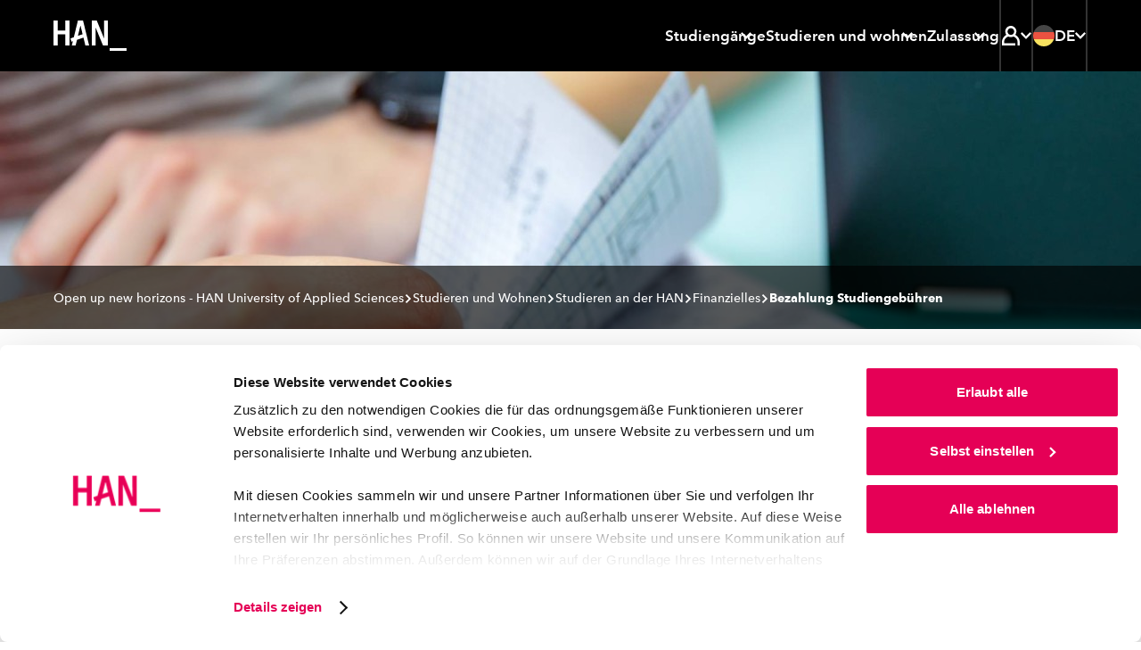

--- FILE ---
content_type: text/html; charset=UTF-8
request_url: https://www.hanuniversity.com/de/studieren-und-wohnen/studieren/finanzielles/bezahlung/
body_size: 28214
content:
<!DOCTYPE html>
<html lang="de">

<head>

<meta charset="UTF-8">

<meta content="width=device-width, initial-scale=1, shrink-to-fit=no" name="viewport">

<meta content="IE=Edge,chrome=1" http-equiv="X-UA-Compatible">

<meta content="on" http-equiv="cleartype">

<meta content="telephone=no" name="format-detection">

<title>Bezahlung</title>

<meta content="" name="keywords">

<meta content="" name="description">

<meta content="no" http-equiv="imagetoolbar">
<link href="https://www.han.nl/" hreflang="nl" rel="alternate"><link href="https://www.hanuniversity.com/en/" hreflang="en" rel="alternate"><link href="https://www.hanuniversity.com/de/" hreflang="de" rel="alternate"><link href="https://www.hanuniversity.com/en/" hreflang="x-default" rel="alternate"><link as="script" href="/(cache-forever,mtime=1768295110)/lib/v3/hannl/js/head.js" rel="preload"><link as="script" href="/(cache-forever,mtime=1768295112)/lib/v3/hannl/js/nav.js" rel="preload"><link as="script" href="/(cache-forever,mtime=1768295112)/lib/v3/hannl/js/modal.js" rel="preload"><link as="script" href="/(cache-forever,mtime=1768295109)/lib/v3/hannl/js/components.js" rel="preload"><link as="style" href="/(cache-forever,mtime=1768295108)/lib/v3/hannl/css/theme.css" rel="preload"><link as="font" crossorigin="anonymous" href="/lib/v3/fonts/627fbb5a-3bae-4cd9-b617-2f923e29d55e.woff2" rel="preload" type="font/woff2"><link as="font" crossorigin="anonymous" href="/lib/v3/fonts/aad99a1f-7917-4dd6-bbb5-b07cedbff64f.woff2" rel="preload" type="font/woff2"><link as="font" crossorigin="anonymous" href="/lib/v3/fonts/14c73713-e4df-4dba-933b-057feeac8dd1.woff2" rel="preload" type="font/woff2"><link as="font" crossorigin="anonymous" href="/lib/v3/fonts/9f6106aa-36e0-4cfb-8cda-c3354eab2461.woff2" rel="preload" type="font/woff2"><link href="/(cache-forever,mtime=1768295108)/lib/v3/hannl/css/theme.css" rel="stylesheet" type="text/css"><script src="/(cache-forever,mtime=1768295110)/lib/v3/hannl/js/head.js"></script><link as="script" href="https://consent.cookiebot.com/uc.js" rel="preload"><link href="https://www.googletagmanager.com" rel="preconnect"><link href="https://www.google-analytics.com" rel="preconnect"><link href="https://consent.cookiebot.com" rel="preconnect"><link href="/images/favicons/apple-touch-icon.png" rel="apple-touch-icon" sizes="180x180"><link href="/images/favicons/favicon-32x32.png" rel="icon" sizes="32x32" type="image/png"><link href="/images/favicons/favicon-16x16.png" rel="icon" sizes="16x16" type="image/png"><link color="#000000" href="/images/favicons/safari-pinned-tab.svg" rel="mask-icon"><link href="https://www.hanuniversity.com/de/studieren-und-wohnen/studieren/finanzielles/bezahlung/" rel="canonical">
<meta content="#000000" name="msapplication-TileColor">

<meta content="/images/favicons/browserconfig.xml" name="msapplication-config">

<meta content="#000000" name="theme-color">
<link href="/manifest.json" rel="manifest"><script>
				if (!dataLayer) {          
				var dataLayer = window.dataLayer || [];
				}
				dataLayer.push({  
          'opendag': ''
				});
			</script><script>(function(w,d,s,l,i){w[l]=w[l]||[];w[l].push({'gtm.start': new Date().getTime(),event:'gtm.js'});
					var f=d.getElementsByTagName(s)[0],j=d.createElement(s),dl=l!='dataLayer'?'&l='+l:'';
					j.async=true;
					j.src='https://www.googletagmanager.com/gtm.js?id='+i+dl;f.parentNode.insertBefore(j,f);})
					(window,document,'script','dataLayer','GTM-M2CRSVH');
				</script><script>
					(function(w,d,s,l,i){w[l]=w[l]||[];w[l].push({'gtm.start':new Date().getTime(),event:'gtm.js'});
					var f=d.getElementsByTagName(s)[0],j=d.createElement(s),dl=l!='dataLayer'?'&l='+l:'';
					j.async=true;j.src='https://www.googletagmanager.com/gtm.js?id='+i+dl;f.parentNode.insertBefore(j,f);})
					(window,document,'script','dataLayer','GTM-WRH9T5R8');
				</script>
<meta content="/lib/v3/images/favicons/og-image.png" property="og:image">

<meta content="280" property="og:image:width">

<meta content="280" property="og:image:height">

<meta content="Bezahlung" property="og:title">

<meta content="" property="og:description">

<meta content="https://www.han.nl/international/de/studieren-und-wohnen/studieren/finanzielles/bezahlung/" property="og:url">

<meta content="website" property="og:type">

</head>

<body>
<svg id="icons" style="display: none !important"><symbol id="arrow"><path d="M27.597 4l-5.082 5.083L34.323 20.86H0v7.158h34.323L22.515 39.794l5.082 5.083L48 24.442"></path></symbol><symbol id="arrow-left"><path d="M20.4,3.7 0,23.7 20.4,43.7 25.5,38.7 13.7,27.2 48,27.2 48,20.2 13.7,20.2 25.5,8.7z"></path></symbol><symbol id="book"><path d="M44.444 0C35.832 0 27.476 5.563 24 8.217 20.524 5.665 12.168 0 3.556 0H1v38.278h2.556c.856.013 1.71.09 2.555.23V5.332c5.62 1.237 10.87 3.76 15.34 7.375v26.845c-3.162-2.15-6.6-3.866-10.22-5.103v5.41c4.01 1.65 7.75 3.89 11.09 6.66L24 48l1.687-1.48s9.634-8.242 18.757-8.242H47V0h-2.556zM41.89 33.327c-5.515.9-10.756 3.03-15.334 6.226v-26.87c4.468-3.614 9.718-6.14 15.333-7.375v28.02z"></path></symbol><symbol id="calendar"><path d="M14.4 13.412h14.4V8.706H14.4V4H9.6v14.118h4.8v-4.706zm24-4.706V4h-4.8v14.118h4.8v-4.706h4.8v25.882H4.8V8.706H0V44h48V8.706h-9.6zM16.8 22.824H9.6v7.058h7.2v-7.058zm12 7.058v-7.058h-7.2v7.058h7.2z"></path></symbol><symbol id="chat"><path d="M0 1v33.753h4.8V5.823h38.4V29.93H23.16l-8.76 7.04v-7.04H9.6V47l15.24-12.247H48V1H0zm17 14h-5v5h5v-5zm10 0h-5v5h5v-5zm4 0v5h5v-5h-5z"></path></symbol><symbol id="check"><path d="M16.846 42.197L0 25.387l5.08-5.08L16.845 32.11 42.92 6 48 11.08"></path></symbol><symbol id="chevron"><path d="M8.727 6.003l6.225-6 24.32 24-24.32 24-6.225-6 18.328-18z"></path></symbol><symbol id="clock-line"><path d="M24.007 0h-2.4v24.983l10.296 10.32 3.408-3.41-8.9-8.878V4.968C36 6.178 43.19 14.32 43.21 23.98c.016 9.66-7.146 17.83-16.725 19.074-9.585 1.246-18.6-4.82-21.05-14.164C2.98 19.546 7.852 9.836 16.81 6.216V1.104C4.838 4.864-2.212 17.21.628 29.43c2.84 12.22 14.61 20.192 27.012 18.29 12.4-1.9 21.245-13.033 20.292-25.543C46.98 9.667 36.552.002 24.007 0z"></path></symbol><symbol id="compass"><path d="M24.007 0h-2.4v9.6h4.8V4.967c8.688 1.1 15.53 7.943 16.63 16.63h-4.63v4.8h4.63c-1.1 8.69-7.942 15.53-16.63 16.632v-4.64h-4.8v4.632c-8.687-1.103-15.53-7.944-16.63-16.63h4.63v-4.8H5.002C5.87 14.71 10.382 8.83 16.81 6.214v-5.11C4.838 4.864-2.212 17.21.628 29.43c2.84 12.22 14.61 20.192 27.012 18.29 12.4-1.9 21.245-13.033 20.292-25.543C46.98 9.667 36.552.002 24.007 0zm2.4 30.142c1.713-.675 3.068-2.03 3.744-3.743L35.89 12l-14.28 5.855c-1.712.676-3.068 2.03-3.743 3.744L12.13 35.99l14.28-5.856zm-2.4-8.543c1.326 0 2.4 1.07 2.4 2.4 0 1.32-1.074 2.4-2.4 2.4-1.325 0-2.4-1.08-2.4-2.4 0-1.33 1.075-2.4 2.4-2.4z"></path></symbol><symbol id="cross"><path d="M48 7.236L40.764 0 24 16.815 7.236 0 0 7.236 16.815 24 0 40.764 7.236 48 24 31.185 40.764 48 48 40.764 31.185 24"></path></symbol><symbol id="diploma"><path d="M39 11H10v5h29v-5zM0 1v36.316h16.8v-4.842h-12V5.842h38.4v26.632h-7.632c-1.095-3.212-4.25-5.23-7.596-4.858-3.346.37-5.99 3.032-6.367 6.407-.377 3.374 1.614 6.562 4.795 7.675V47h4.8v-5.302c2.033-.727 3.636-2.335 4.368-4.382H48V1H0zm28.5 36c-1.38 0-2.5-1.12-2.5-2.5s1.12-2.5 2.5-2.5 2.5 1.12 2.5 2.5-1.12 2.5-2.5 2.5z"></path></symbol><symbol id="email"><path d="M43.2 23.928V37.2H4.8V10.8h38.4v2.184L24 23.664 9.6 15.6v5.496L24 29.088l24-13.272V6H0v36h48V21.36"></path></symbol><symbol id="enter"><path d="M16.903 12.627l3.815-3.764L36.035 24 20.718 39.137l-3.815-3.764 8.867-8.723H0v-5.3h25.77l-8.867-8.723zM18.793 0H48v48H18.792v-5.763h23.365V5.762H18.792V0z"></path></symbol><symbol id="euro"><path d="M30.65 14.994H14.806c2.864-4.82 7.845-8.066 13.49-8.795 5.642-.73 11.31 1.14 15.353 5.07L48 7C42.182 1.32 33.847-1.127 25.798.48c-8.048 1.605-14.74 7.052-17.83 14.51H0V21h30.65v-6.006zm13 21.736c-4.042 3.927-9.71 5.8-15.354 5.07-5.644-.728-10.625-3.975-13.49-8.794h15.847V27H0v6.006h7.97c3.087 7.457 9.78 12.904 17.828 14.51 8.05 1.606 16.384-.842 22.202-6.522l-4.352-4.264z"></path></symbol><symbol id="external"><path d="M40.42 38.667H5.054V12h18.972V6.667H0V44h45.474V29.36H40.42v9.307zM31.176 4v5.333h8.21L24.783 24.747l3.562 3.76 14.602-15.414v8.667H48V4H31.175z"></path></symbol><symbol id="file"><path d="M38.733 11.28L26.583.552 25.95 0h-3.083v20.4h9.066v-4.8H27.4V7.512l9.067 8.016V43.2H11.533V4.8h6.8V0H7v48h34V13.272"></path></symbol><symbol id="flag"><path d="M11.72 48H7V0h4.72v4.8H41l-11.797 12L41 28.8H16.438V24h13.19l-7.08-7.2 7.08-7.2h-17.91"></path></symbol><symbol id="hat"><path d="M24.065 4L0 17.428l24.065 13.428 10.88-6.058v8.092l-10.88 6.08-10.9-6.124v-3.06l-4.33-2.43-.023 8.05L24.065 44l15.23-8.53V22.503l-4.61-2.58-10.62 5.948-15.1-8.44 15.1-8.44 19.583 10.93V34.6H48V17.362"></path></symbol><symbol id="hamburger"><path d="M0,0 L0,5 L48,5 L48,0 L0,0 Z M0,27 L48,27 L48,22 L0,22 L0,27 Z M0,48 L48,48 L48,43 L0,43 L0,48 Z"></path></symbol><symbol id="hands"><path d="M44 13v16h-7.78c-1.188-.005-2.35.343-3.34 1l-.16.12c.176-.693.27-1.405.28-2.12.03-4.605-3.424-8.488-8-9h-4.18c-.595.01-1.163-.248-1.55-.7-.386-.453-.55-1.054-.45-1.64.167-.97 1.016-1.674 2-1.66h8.4c.532-.003 1.043.206 1.42.58l4.82 4.84c.377.374.888.583 1.42.58H40v-4h-2.18l-4.24-4.24C32.456 11.634 30.93 11 29.34 11h-9c-1.298 0-2.56.42-3.6 1.2l-5.88 4.4c-.346.26-.767.4-1.2.4H4v-4H0v24h4V21h5.66c1.298 0 2.56-.42 3.6-1.2l2-1.44c.623 2.68 2.99 4.592 5.74 4.64h3c2.76 0 5 2.24 5 5s-2.24 5-5 5h-5.78c-.4 0-.79-.118-1.12-.34l-4-2.66c-.984-.653-2.14-1-3.32-1H8v4h1.78c.4 0 .79.118 1.12.34l4 2.66c.99.657 2.152 1.005 3.34 1h9.56c1.188.005 2.35-.343 3.34-1l4-2.66c.33-.222.72-.34 1.12-.34H44v4h4V13h-4z"></path></symbol><symbol id="heart"><path d="M44.068 6.79c-5.053-5.053-13.244-5.053-18.297 0l-1.83 1.836L22.1 6.79C17.04 1.732 8.84 1.74 3.79 6.8c-5.055 5.06-5.05 13.255.01 18.31l20.13 20.11 3.676-3.52-3.675-3.805-16.46-16.46c-3.022-3.03-3.022-7.94 0-10.972 3.037-3.028 7.947-3.028 10.98 0l5.485 5.486 5.488-5.49c3.06-2.85 7.826-2.768 10.783.19 2.955 2.956 3.04 7.723.19 10.782L27.61 34.372l3.65 3.65L44.2 25.238c2.455-2.45 3.825-5.78 3.8-9.25-.026-3.47-1.44-6.785-3.933-9.2z"></path></symbol><symbol id="helpdesk"><path d="M24 37.413c-1.943.006-3.723 1.1-4.62 2.837-1.88-.467-3.595-1.45-4.956-2.837H10.33c-.393.02-.785.02-1.177 0 2.12 3.732 5.746 6.352 9.933 7.177.944 2.5 3.59 3.896 6.165 3.255 2.58-.642 4.28-3.12 3.96-5.774-.32-2.65-2.55-4.65-5.203-4.65zm16.8-20.475C40.8 7.584 33.278 0 24 0S7.2 7.584 7.2 16.938C4.637 18.176 3.004 20.785 3 23.65v2.118c0 4.092 3.29 7.41 7.35 7.41h5.25V16.24h-4.01C12.644 10.162 17.88 5.728 24 5.728s11.355 4.434 12.41 10.512H32.4v16.938h5.25c4.06 0 7.35-3.318 7.35-7.41V23.65c-.004-2.865-1.637-5.474-4.2-6.712zM11.4 28.943h-1.05c-1.74 0-3.15-1.42-3.15-3.175V23.65c0-1.754 1.41-3.176 3.15-3.176h1.05v8.47zm29.4-3.175c0 1.754-1.41 3.175-3.15 3.175H36.6v-8.47h1.05c1.74 0 3.15 1.423 3.15 3.177v2.118z"></path></symbol><symbol id="info"><path d="M26.283 11.302h-4.566v4.566h4.566v-4.566zM24 1.03C11.392.4.66 10.11.03 22.716c-.63 12.608 9.08 23.34 21.687 23.97V42.12c-9.567-1.204-16.55-9.64-15.945-19.263.604-9.624 8.585-17.12 18.228-17.12s17.624 7.496 18.228 17.12c.604 9.624-6.378 18.06-15.945 19.264v4.57C38.89 46.06 48.6 35.33 47.97 22.72 47.34 10.107 36.61.397 24 1.027zm-2.283 35.385h4.566V19.293h-4.566v17.122z"></path></symbol><symbol id="lightbulb"><path d="M24 4c-6.17.004-11.612 4.152-13.395 10.212-1.782 6.06.515 12.603 5.655 16.106l.5.35h14.48l.5-.35c5.14-3.503 7.437-10.046 5.655-16.106C35.612 8.152 30.17 4.004 24 4zm6 22.564H18c-3.443-2.65-4.848-7.26-3.487-11.448 1.36-4.19 5.183-7.013 9.487-7.013s8.126 2.824 9.487 7.013c1.36 4.188-.044 8.8-3.487 11.448zM27.5 37.97l-2 1.927h-2.92l-2-1.928v-3.2h-4v5L21.1 44h6l4.52-4.226V34.77h-4l-.12 3.2zM6 16.307H0v4.102h6V16.3zm36 0v4.102h6V16.3h-6zM2.22 7.837l5.2 3.076 2-3.57-5.2-3.076-2 3.57zm36.36 21.537l5.2 3.077 2-3.56-5.2-3.078-2 3.57zm7.2-21.538l-2-3.57-5.2 3.078 2 3.57 5.2-3.078zM2.22 28.882l2 3.57 5.2-3.078-2-3.57-5.2 3.078z"></path></symbol><symbol id="marker"><path d="M23 0C13.61 0 6 7.86 6 17.556c0 7.495 6.556 17.323 11.122 23.347.995-1.168 1.99-2.335 2.96-3.62-4.384-5.86-9.56-14.007-9.56-19.61.55-6.668 5.952-11.79 12.432-11.79s11.882 5.122 12.433 11.79c0 5.416-4.928 13.354-9.268 19.19v.118l-1.56 2.06-.59.726-.16.21c-1.247 1.564-2.53 3.105-3.78 4.67.7.84 1.2 1.4 1.31 1.517L23 48l1.652-1.844c.633-.7 15.35-17.183 15.35-28.39.053-4.692-1.714-9.212-4.908-12.55C31.898 1.878 27.542 0 23 0zm4.52 16.342c0-2.578-2.024-4.67-4.52-4.67-2.498 0-4.522 2.092-4.522 4.67 0 2.58 2.024 4.67 4.52 4.67 2.498 0 4.523-2.09 4.523-4.67z"></path></symbol><symbol id="matching"><path d="M42.444 18.49c1.478-1.657 2.298-3.797 2.305-6.017 0-2.447-.97-4.794-2.7-6.525-3.48-3.287-8.87-3.455-12.54-.392L24 0 0 24l3.25 3.25 16.81-16.83L24 6.5l6.086 6.088 1.522-2.42c.182-.315.407-.602.67-.854 1.797-1.788 4.702-1.788 6.5 0 1.788 1.8 1.788 4.703 0 6.502-.295.223-.61.416-.945.576l-2.306 1.522L41.5 24l-2.307 2.305c-3.694-3.044-9.08-2.846-12.542.462-1.69 1.72-2.64 4.04-2.65 6.455.01 2.22.83 4.36 2.31 6.017L24 41.54 9.752 27.25l-3.25 3.25L24 48l9.337-9.337-2.42-1.522c-.306-.19-.592-.41-.854-.66-1.787-1.8-1.787-4.703 0-6.502.865-.865 2.04-1.35 3.263-1.35 1.223 0 2.397.485 3.262 1.35.246.26.463.547.645.854l1.522 2.513L48 24l-5.556-5.51z"></path></symbol><symbol id="min"><path d="M0 20h48v8H0z"></path></symbol><symbol id="pause"><path d="M6 0h12v48H6V0zm24 0h12v48H30V0z"></path></symbol><symbol id="people"><path d="M48 30.036c-.236-4.22-2.712-8.02-6.545-10.045 3.02-3.72 2.386-9.1-1.42-12.07-3.807-2.97-9.375-2.43-12.5 1.21v.17c-1.127-.43-2.325-.64-3.535-.64-1.164.018-2.317.23-3.404.636l-.11-.17C18.79 7.212 16.31 6.11 13.703 6.11c-2.608 0-5.086 1.1-6.786 3.014-2.747 3.09-2.902 7.61-.37 10.867C2.71 22.02.235 25.82 0 30.04v5.254h8.422v6.648h23.563v-3.8H12.35v-1.92c-.012-1.245.24-2.48.74-3.628.175-.36.35-.72.546-1.035.306-.54.672-1.04 1.09-1.5l.285-.32c.39-.406.8-.78 1.25-1.12h.11c1.687-1.195 3.678-1.925 5.76-2.11v-3.017c-1.085-.365-2.034-1.033-2.73-1.92-.22-.3-.415-.62-.59-.95-.13-.316-.24-.633-.35-.95.01-.07.01-.14 0-.21-.09-.395-.13-.8-.13-1.203 0-3.143 2.64-5.694 5.89-5.694 3.258 0 5.89 2.55 5.89 5.696 0 .412-.04.823-.13 1.225-.01.07-.01.14 0 .21-.08.32-.2.632-.35.93-.17.33-.363.65-.59.95-.24.317-.52.607-.83.864-.54.48-1.18.855-1.87 1.1v2.83c.74.06 1.47.193 2.18.4 1.136.32 2.21.81 3.187 1.455l.196.15c.387.257.75.547 1.09.864l.306.274c.39.387.746.803 1.07 1.245 1.182 1.577 1.83 3.472 1.852 5.422V42h3.926v-6.69H48v-5.273zM9.12 31H4.085v-1.073c0-4.85 5.892-7.403 5.956-7.424l1.31-.558V18.64l-.83-.643c-1.013-.723-1.66-1.85-1.78-3.09-.147-1.24.234-2.488 1.05-3.433.84-.902 2.004-1.43 3.235-1.472 1.23-.04 2.426.413 3.32 1.257-1.7 1.79-2.644 4.17-2.633 6.65.008 2.08.7 4.1 1.97 5.75-2.884 1.71-5.173 4.27-6.555 7.34zm34.795 0h-4.88c-1.398-3.112-3.722-5.71-6.65-7.437 2.806-3.72 2.498-8.942-.725-12.303.895-.845 2.088-1.298 3.315-1.258 1.228.04 2.39.57 3.228 1.472.785.934 1.155 2.15 1.022 3.367s-.757 2.33-1.725 3.07l-.853.644v3.32l1.32.56s5.948 2.68 5.948 7.522V31z"></path></symbol><symbol id="phone"><path d="M24 41.455c2.012 0 3.643-1.466 3.643-3.273 0-1.808-1.63-3.273-3.643-3.273-2.012 0-3.643 1.46-3.643 3.27 0 1.802 1.63 3.27 3.643 3.27zM16.714 0v4.364h19.43v24H11.856V0H7v48h34V0H16.714zm19.43 43.636H11.856v-10.91h24.286v10.91z"></path></symbol><symbol id="play"><path d="M5 48V0l38.435 24"></path></symbol><symbol id="question"><path d="M24 1.03C11.392.394.66 10.17.03 22.864-.6 35.56 9.11 46.364 21.716 47v-4.597C12.15 41.19 5.166 32.697 5.772 23.007 6.376 13.317 14.357 5.77 24 5.77s17.624 7.548 18.228 17.237c.604 9.69-6.378 18.182-15.945 19.396V47C38.89 46.365 48.6 35.56 47.97 22.865 47.34 10.17 36.61.395 24 1.03zm2.283 31.03h-4.566v4.597h4.566V32.06zM25.14 21.164c-2.12 1.06-3.45 3.248-3.423 5.632v2.965h4.566V26.8c-.03-.59.27-1.15.776-1.448 3.2-1.523 4.87-5.127 3.97-8.575-.95-3.554-4.38-5.847-8-5.358-3.628.483-6.33 3.602-6.32 7.29h4.566c-.003-.85.385-1.65 1.05-2.167.685-.538 1.583-.717 2.42-.482.9.25 1.602.957 1.85 1.86.373 1.298-.248 2.673-1.46 3.243z"></path></symbol><symbol id="refresh"><path d="M41.888 25.958C40.91 34.976 33.276 42 24 42c-5.396 0-10.224-2.388-13.526-6.15l2.49-3.266C15.53 35.874 19.516 38 24 38c7.052 0 12.888-5.248 13.846-12.042H32l8-10.5 8 10.5h-6.112zM10.16 22c.974-6.774 6.8-12 13.84-12 4.474 0 8.456 2.118 11.02 5.396l2.488-3.264C34.208 8.38 29.386 6 24 6 14.736 6 7.114 13.002 6.118 22H0l8 10.5L16 22h-5.84z"></path></symbol><symbol id="roadsign"><path d="M25.133 45h-4.4V16.233h16.703l4.336-4.36L37.37 7.45H10.63l-4.38 4.36 4.38 4.425h5.7v4.426H8.825L0 11.81 8.825 3h30.372L48 11.874l-8.76 8.785H25.134"></path></symbol><symbol id="save"><path d="M8.14 48h31.72v-5.486H8.14V48zM40 21.147l-3.98-3.894-9.218 9.05V0h-5.604v26.304l-9.22-9.05L8 21.146 24 36.78l16-15.634z"></path></symbol><symbol id="search"><path d="M34.866 31.388c5.98-7.763 5.268-18.767-1.66-25.693-6.93-6.927-17.92-7.62-25.66-1.616-7.74 6-9.822 16.83-4.86 25.28 4.96 8.45 15.42 11.89 24.42 8.04l-3.816-3.82c-1.23.33-2.498.5-3.77.51-7.195.023-13.333-5.205-14.464-12.32-1.13-7.11 3.084-13.99 9.93-16.2 6.845-2.215 14.28.9 17.516 7.332 3.235 6.434 1.307 14.27-4.543 18.46L44.54 48 48 44.54 34.866 31.39zM15 20c0-2.76 2.24-5 5-5v-5c-5.523 0-10 4.477-10 10h5z"></path></symbol><symbol id="search2"><path d="M18.6520174,29.8533593 C12.4398,29.8533593 7.40371304,24.8310504 7.40371304,18.6355382 C7.40371304,12.4401561 12.4398,7.41771707 18.6520174,7.41771707 C24.8642348,7.41771707 29.9001913,12.4401561 29.9001913,18.6355382 C29.9001913,20.4099772 29.4856696,22.0872455 28.7500174,23.5787577 C27.6286696,25.8527089 25.758887,27.6923187 23.4601043,28.7779772 C22.0021043,29.4667577 20.3724522,29.8533593 18.6520174,29.8533593 L18.6520174,29.8533593 Z M34.2048,29.0187577 C36.204887,26.0516033 37.3722783,22.4795707 37.3722783,18.6355382 C37.3722783,8.34350569 29.0063217,-3.90243902e-05 18.6861913,-3.90243902e-05 C8.3661913,-3.90243902e-05 -2.60869565e-05,8.34350569 -2.60869565e-05,18.6355382 C-2.60869565e-05,28.9277008 8.3661913,37.2711154 18.6861913,37.2711154 C22.4659304,37.2711154 25.9828435,36.1508553 28.9233652,34.2265626 L42.5080174,47.7744 L42.6525391,47.9184 L42.7969304,47.7744 L47.9042348,42.6809366 L34.2048,29.0187577 Z"></path></symbol><symbol id="signup"><path d="M30.85 0L4.445 26.574l10.206 10.27 19-19.097-3.28-3.307-15.72 15.837-3.68-3.703L30.85 6.568l10.623 10.69-23.282 23.43L6.16 42.41l1.48-6.008-3.794-3.843L0 48l20.366-2.934L48 17.258"></path></symbol><symbol id="split"><path d="M17.438 5.333V0H3v14.667h5.25V9.093l8.27 8.4 3.7-3.76-8.27-8.4h5.488zM30.563 0v5.333h5.25l-14.438 14.88V48h5.25V22.427L39.75 8.907v5.76H45V0H30.562z"></path></symbol><symbol id="star-line"><path d="M48 18.076H31.512l-2.95-6.315-2.27 4.87 2.578 5.58h8.275l-6.995 6.23 2.125 9.12L23.98 32.9 15.7 37.56l2.143-9.142-6.996-6.21h8.275l4.89-10.443 2.27-4.87L24.02 2l-7.53 16.076H0L13.27 29.86 9.554 45.75l14.424-8.11 14.445 8.088L34.73 29.88"></path></symbol><symbol id="star"><path d="M24.024 0l7.392 15.776L48 18.318 36.012 30.593 38.855 48l-14.83-8.2L9.19 48l2.796-17.407L0 18.318l16.584-2.542z"></path></symbol><symbol id="stop"><path d="M48 48H0V0h48"></path></symbol><symbol id="student"><path d="M46 39.772c-.318-7.444-4.48-14.19-11-17.83 1.8-2.365 2.766-5.257 2.75-8.227 0-5.967-3.868-11.25-9.567-13.064-5.7-1.81-11.92.26-15.388 5.12C9.328 10.63 9.41 17.17 13 21.95 6.466 25.57 2.297 32.328 2 39.778V48h33v-5.486H7.5v-2.742c-.026-1.818.33-3.622 1.045-5.294.22-.516.468-1.02.742-1.51.448-.757.963-1.473 1.54-2.138l.413-.466c.54-.57 1.13-1.094 1.76-1.564h.137c2.36-1.796 5.164-2.923 8.113-3.264v-4.114c-1.524-.52-2.863-1.473-3.85-2.743-.325-.42-.61-.87-.852-1.35v-.14c-.206-.44-.37-.9-.495-1.37v-.302c-.175-.58-.276-1.178-.303-1.783 0-4.544 3.694-8.228 8.25-8.228s8.25 3.683 8.25 8.227c.005.584-.06 1.164-.193 1.73.013.1.013.2 0 .3-.115.47-.27.93-.467 1.37-.222.49-.498.95-.825 1.375-.35.45-.735.873-1.155 1.26-.807.694-1.74 1.225-2.75 1.564v4.17c1.023.103 2.035.295 3.025.574 1.6.467 3.115 1.19 4.482 2.14l.276.19c.543.384 1.058.806 1.54 1.264l.412.384c.547.56 1.052 1.154 1.513 1.784 1.597 2.333 2.432 5.102 2.392 7.927V48H46v-8.228z"></path></symbol><symbol id="studiebelasting"><path d="M24.04 5C15.453 5 7.516 9.564 3.22 16.973c-4.294 7.408-4.294 16.535 0 23.944L4.424 43l8.32-4.79-2.406-4.14-4.04 2.393c-2.002-4.747-2.002-10.098 0-14.845l4.016 2.394 2.405-4.142-3.99-2.395c3.11-4.12 7.77-6.814 12.91-7.47v4.573h4.8V9.98c5.114.658 9.75 3.332 12.863 7.423l-12.864 7.4c-.73-.423-1.56-.646-2.404-.647-2.655 0-4.808 2.144-4.808 4.79 0 2.643 2.15 4.787 4.806 4.787 2.658 0 4.81-2.144 4.81-4.788l12.91-7.423c.99 2.35 1.507 4.873 1.516 7.423.002 2.532-.504 5.04-1.49 7.374l-4.04-2.4-2.404 4.14 8.32 4.79 1.2-2.084c4.22-7.4 4.18-16.474-.103-23.837C40.473 9.573 32.587 5.03 24.04 5z"></path></symbol><symbol id="takeover"><path d="M10.492 29.513l13.592-13.568 13.593 13.568-3.38 3.38-7.833-7.855v22.83h-4.76v-22.83l-7.83 7.856-3.382-3.38zm32.49 4.857h4.8v9.12H34.308v-4.8h8.67v-4.32zm0-6.312V15.433h4.8v12.625h-4.8zM38.66 0h9.12v9.12h-4.8V4.8h-4.32V0zM16.504 4.8V0h14.77v4.8h-14.77zM0 0h9.12v4.8H4.8v4.32H0V0zm0 28.057V15.432h4.8v12.625H0zm0 6.313h4.8v4.32h8.865v4.8H0v-9.12z"></path></symbol><symbol id="linkedin"><path d="M10.0860439,48 L0.775849528,48 L0.775849528,14.5738162 L10.0860439,14.5738162 L10.0860439,48 Z M5.4309467,10.7206888 C2.43306412,10.7206888 0,8.32008103 0,5.36034439 C0,2.40060775 2.43306412,0 5.4309467,0 C8.42882928,0 10.8618934,2.40060775 10.8618934,5.36034439 C10.8618934,8.32008103 8.43193267,10.7206888 5.4309467,10.7206888 Z M47.3268212,48 L38.0166269,48 L38.0166269,30.9708787 C38.0166269,20.736389 25.6030344,21.5112687 25.6030344,30.9708787 L25.6030344,48 L16.2928401,48 L16.2928401,14.5738162 L25.6030344,14.5738162 L25.6030344,19.9371993 C29.9353782,12.0790073 47.3268212,11.4986072 47.3268212,27.4611294 L47.3268212,48 Z"></path></symbol><symbol id="info-fill"><path d="M24 0c13.255 0 24 10.745 24 24S37.255 48 24 48 0 37.255 0 24 10.745 0 24 0zm3.429 10.286c0 .482-.092.933-.274 1.352a3.494 3.494 0 0 1-.73 1.086 3.348 3.348 0 0 1-1.094.724 3.42 3.42 0 0 1-1.331.266c-.973 0-1.787-.336-2.444-1.01s-.985-1.479-.985-2.418c0-.457.086-.896.256-1.315a3.12 3.12 0 0 1 .73-1.085c.315-.305.68-.553 1.093-.743.414-.19.864-.286 1.35-.286.462 0 .906.089 1.331.267.426.178.79.419 1.095.724s.547.666.729 1.085c.182.42.274.87.274 1.353zM20.57 37.714V17.143h6.858v20.571z" fill-rule="evenodd"></path></symbol><symbol id="plus"><path d="m20 20v-20h8v20h20v8h-20v20h-8v-20h-20v-8z" fill-rule="evenodd"></path></symbol><symbol id="profile"><path d="m15.8028574 13.8928479c0-4.54869461 3.6813652-8.23607185 8.2226435-8.23607185 4.5412782 0 8.2227391 3.68737724 8.2227391 8.23607185 0 2.3003593-.9425565 4.379497-2.4606522 5.8737246-1.4838521 1.4605029-3.5174174 2.3623473-5.7620869 2.3623473-2.2445739 0-4.2782348-.9018444-5.7619913-2.3623473-1.5180957-1.4942276-2.4606522-3.5733653-2.4606522-5.8737246zm30.1300522 26.2520719c0-7.8028264-4.3905305-14.616527-10.9196522-18.2726707 1.6173826-2.2694132 2.5709391-5.0558084 2.5709391-8.068024 0-7.62385624-6.1043304-13.80416761-13.6345478-13.80416761s-13.6345478 6.18031137-13.6345478 13.80416761c0 3.0394252.9709652 5.8489102 2.6150348 8.1292456-1.467974.8330539-2.8260435 1.8265868-4.04914787 2.9549221-.03625218.0333413-.07250435.0663952-.10846957.0999282-.01673913.0156167-.03328696.0314251-.04993043.0471377-4.03546957 3.7875928-6.49726957 9.0504431-6.72262609 14.7145389v8.2229461h32.92453046v-5.4819641h-27.4370609v-2.740982c-.02582608-1.8167186.32933044-3.6186826 1.0426087-5.2901557l.32626957-.919473c1.72355653-3.3542515 4.94933043-6.0466587 8.88857393-7.4408623 1.8612.9645988 3.9702348 1.508982 6.2047652 1.508982 2.2587304 0 4.3888087-.5567425 6.2647391-1.540982 3.2316087 1.1242156 5.9471739 3.1025629 7.7616957 5.6053653l.0487826.1556886c1.5934696 2.3317844 2.4270782 5.0983473 2.387 7.9214371v8.2229461h5.4874696v-7.8349221z" fill-rule="evenodd"></path></symbol><symbol id="nav-more"><path d="m24 0c3.3137085 0 6 2.6862915 6 6s-2.6862915 6-6 6-6-2.6862915-6-6 2.6862915-6 6-6zm0 18c3.3137085 0 6 2.6862915 6 6s-2.6862915 6-6 6-6-2.6862915-6-6 2.6862915-6 6-6zm0 18c3.3137085 0 6 2.6862915 6 6s-2.6862915 6-6 6-6-2.6862915-6-6 2.6862915-6 6-6z"></path></symbol><symbol id="world"><path d="M24,0 C10.746,0 0,10.746 0,24 C0,37.254 10.746,48 24,48 C37.254,48 48,37.254 48,24 C48,10.746 37.254,0 24,0 Z M44,24 C44,25.37 43.86,26.708 43.596,28 L35.89,28 C36.132,25.434 36.148,22.758 35.89,20 L43.596,20 C43.86,21.292 44,22.63 44,24 Z M42.318,16 L35.318,16 C34.552,12.08 33.214,8.498 31.422,5.444 C36.292,7.398 40.216,11.208 42.318,16 Z M31.21,16 L26,16 L26,4.684 C28.43,7.604 30.234,11.504 31.21,16 Z M22,4.684 L22,16 L16.79,16 C17.766,11.504 19.57,7.604 22,4.684 Z M22,20 L22,28 L16.14,28 C15.848,25.158 15.848,22.846 16.14,20 L22,20 Z M22,32 L22,43.316 C19.57,40.396 17.766,36.496 16.79,32 L22,32 Z M26,43.316 L26,32 L31.21,32 C30.234,36.496 28.43,40.396 26,43.316 Z M26,28 L26,20 L31.86,20 C32.152,22.842 32.152,25.154 31.86,28 L26,28 Z M16.578,5.444 C14.786,8.498 13.448,12.08 12.682,16 L5.682,16 C7.784,11.208 11.708,7.398 16.578,5.444 Z M4.404,20 L12.11,20 C11.868,22.566 11.852,25.242 12.11,28 L4.404,28 C4.14,26.708 4,25.37 4,24 C4,22.63 4.14,21.292 4.404,20 Z M5.682,32 L12.682,32 C13.448,35.92 14.786,39.502 16.578,42.556 C11.708,40.602 7.784,36.792 5.682,32 Z M31.422,42.556 C33.214,39.502 34.552,35.92 35.318,32 L42.318,32 C40.216,36.792 36.292,40.602 31.422,42.556 Z"></path></symbol><symbol id="pen"><polygon points="30.8505304 0 4.44358727 26.573508 14.6499518 36.8442504 33.6509161 17.7467249 30.364513 14.4395924 14.6499518 30.2765648 10.9701061 26.573508 30.8505304 6.56768559 41.4734812 17.2576419 18.1909354 40.6870451 6.15621986 42.4104803 7.63741562 36.4017467 3.84185149 32.558952 0 48 20.3664417 45.0655022 48 17.2576419"></polygon></symbol><symbol id="researchgate"><path d="M9.67966511,21.5304982 C9.67966511,23.5860166 9.70646926,25.6420874 9.666063,27.6968693 C9.65066061,28.4783456 9.94750664,28.8283895 10.8090402,28.8197351 C12.0750365,28.8068455 13.3412329,28.8528797 14.6074292,28.8503018 C19.2381472,28.841095 23.2335668,26.0319049 22.9245188,20.8088663 C22.7292886,17.5082153 20.7335791,15.0684035 17.1868292,14.5732599 C15.0364957,14.2729328 12.8107506,14.4323953 10.6190108,14.3826783 C9.87689569,14.3657378 9.66126226,14.7216741 9.66986359,15.363943 C9.6976679,17.4190931 9.6802652,19.4749798 9.67966511,21.5304982 Z M19.681816,31.0498151 C20.3307166,32.0436011 20.8868029,33.0616931 21.6077147,33.969119 C23.9462773,36.9125447 26.2808393,39.8627835 28.7456215,42.7159823 C30.1764433,44.3721081 32.0201292,45.6093229 34.3940973,45.9451883 C34.9931902,46.0300753 35.0211945,46.37036 35.0409976,46.7981096 C35.0662015,47.3403923 34.8543687,47.6642888 34.2498749,47.7812157 C32.3463798,48.1491209 30.4654881,48.0461884 28.6206021,47.5245291 C26.6628985,46.971014 25.0248445,45.966364 23.7162416,44.4919811 C20.4785396,40.8436799 17.7513167,36.881978 15.2397272,32.7919328 C14.7114453,31.931646 14.1647606,31.4090659 12.9967795,31.5363044 C12.2144582,31.6215597 11.401132,31.510157 10.6064088,31.441474 C9.98331219,31.3878902 9.66486281,31.5460637 9.67626458,32.1771003 C9.73987444,35.6720155 9.72487212,39.1691405 9.85949299,42.661662 C9.93390453,44.5831288 10.6308126,45.1592927 12.6961328,45.4690107 C13.2878246,45.5575804 13.8805165,45.6907113 14.4750087,45.7012071 C15.4437589,45.7179635 15.5075688,46.2526966 15.4555607,46.9323453 C15.3883503,47.8090203 14.6994435,47.5114554 14.1881642,47.5121919 C9.89209805,47.5193732 5.5960319,47.5201098 1.30016579,47.5129284 C0.817290918,47.512376 0.161989308,47.7942894 0.0489717836,47.01134 C-0.0516438177,46.3160397 0.00336471183,45.6945782 1.00772045,45.6490964 C1.04072556,45.6478074 1.07293056,45.6369434 1.10573564,45.631051 C4.27462701,45.0526775 4.85211655,44.4667544 4.86291823,41.4539091 C4.89152266,33.5993724 4.87271975,25.7448357 4.87191962,17.8902991 C4.87191962,17.7369131 4.86251817,17.5835272 4.85631721,17.4303255 C4.75070083,14.8630911 4.08019686,14.1302269 1.32376945,13.7372791 C0.438832235,13.6111454 -0.117654053,13.3839207 0.0211674723,12.4245683 C0.0873777388,11.9660678 0.237801063,11.8091833 0.762882482,11.8069737 C6.02609859,11.7848772 11.2893147,11.7237438 16.5525308,11.7007268 C18.8514873,11.6907834 21.0640304,12.1343688 23.1271503,13.0716248 C28.3141546,15.4274702 29.9030009,21.5855551 26.549881,26.2757019 C25.0934552,28.3126225 23.1279504,29.7719062 20.6225619,30.5968388 C20.4033279,30.6690204 20.1850941,30.743964 19.9702608,30.826089 C19.9126518,30.8483696 19.8690451,30.9021375 19.681816,31.0498151 Z M44.4264729,9.12139457 C45.3266125,9.12065803 46.2269521,9.13317932 47.1264916,9.11623874 C47.7047812,9.10519054 48.0326321,9.32394498 47.9974266,9.86714836 C47.8886097,11.5464754 47.9394176,13.2567374 47.5981647,14.8966592 C46.9868699,17.8340085 44.3716644,19.6880813 41.1083584,19.8188183 C38.6047702,19.9189887 36.3226163,19.5157293 34.6003493,17.6513448 C33.1529248,16.084157 32.7942692,14.1744749 32.7400608,12.2288862 C32.6838521,10.2092744 32.7192576,8.17714138 32.9012858,6.16471098 C33.1809292,3.07397583 35.1880404,0.9085278 38.1551005,0.255763065 C41.7002502,-0.524424292 45.0307666,0.511713131 46.767836,2.93513673 C47.5525576,4.03001378 47.5165521,4.14638819 46.2427545,4.63950638 C45.9661116,4.74648982 45.6850681,4.84481884 45.4154263,4.96524427 C44.9177491,5.18731317 44.5840974,5.11642053 44.2536461,4.65018631 C42.9390423,2.79537695 41.3051889,2.16636586 39.261072,2.6627985 C37.4529916,3.10196462 36.1419883,4.67301926 36.0741778,6.69355169 C36.0015666,8.86581278 35.9749624,11.0450711 36.0793786,13.2151225 C36.2210006,16.1587324 38.8020008,17.7760054 41.873077,16.9433391 C43.588743,16.4782097 44.3672637,15.3026807 44.6459069,13.7684534 C45.0259659,11.6753711 45.0235655,11.6750029 42.7550137,11.6748187 C42.621593,11.6748187 42.4881724,11.6748187 42.3549517,11.6748187 C40.7284995,11.6731615 40.2596268,11.1120968 40.7431018,9.63403125 C40.8159131,9.4112258 41.2467799,9.16300948 41.5280235,9.14533235 C42.4901727,9.0849355 43.459723,9.12213112 44.4264729,9.12139457 Z"></path></symbol><symbol id="facebook"><path d="M36,9 L30.228,9 C28.383,9 27,9.756 27,11.667 L27,15 L36,15 L35.286,24 L27,24 L27,48 L18,48 L18,24 L12,24 L12,15 L18,15 L18,9.231 C18,3.165 21.192,0 28.383,0 L36,0 L36,9 Z"></path></symbol><symbol id="link"><path d="M12.3158075,17.7300073 C13.1896431,16.8604674 14.1590234,16.1434436 15.1901096,15.5769551 C20.9367234,12.4256156 28.3056061,14.1013122 32,19.675083 L27.5293057,24.1218192 C26.2474147,21.2121286 23.0645828,19.5562393 19.8976751,20.2613787 C18.7053573,20.5267964 17.5727548,21.1190343 16.6471659,22.0400732 L8.07999378,30.5690914 C5.47839204,33.1579039 5.47839204,37.3689334 8.07999378,39.9577459 C10.6815955,42.5465584 14.9134282,42.5465584 17.5150299,39.9577459 L20.156442,37.3293188 C22.5589923,38.2780879 25.1347174,38.6564071 27.6785942,38.4682378 L21.8483788,44.2697925 C16.8501983,49.2434025 8.74681596,49.2434025 3.74863541,44.2697925 C-1.24954514,39.2961825 -1.24954514,31.2326355 3.74863541,26.2590255 L12.3158075,17.7300073 Z M26.1550495,3.72910119 L20.3251514,9.53124589 C22.8668994,9.34107658 25.4444747,9.72141519 27.8468943,10.6682999 L30.4861721,8.04158634 C33.0876323,5.45251051 37.3192346,5.45251051 39.9206947,8.04158634 C42.5221549,10.6306622 42.5221549,14.8421199 39.9206947,17.4311957 L31.3519986,25.9591004 C28.7425768,28.5561 24.5050032,28.5343098 21.9174759,25.9591004 C21.314383,25.3588786 20.7948871,24.6120679 20.470451,23.8771427 L16,28.3243312 C16.4697357,29.0335042 16.9573851,29.6456116 17.5843629,30.2696047 C19.2005722,31.87812 21.2586516,33.0765828 23.6272343,33.6451098 C26.6964398,34.3800349 29.9845899,33.9739442 32.8089755,32.4228758 C33.8400056,31.8563298 34.8093331,31.139233 35.6831212,30.2696047 L44.249827,21.7416999 C49.2497259,16.7675841 49.2497259,8.70321704 44.2518174,3.72910119 C39.2539089,-1.24303373 31.152958,-1.24303373 26.1550495,3.72910119 Z"></path></symbol><symbol id="youtube"><path d="M39.23,6.36824526 C32.022,5.8762521 15.968,5.87825208 8.77,6.36824526 C0.976,6.90023786 0.058,11.6081724 0,24 C0.058,36.3698279 0.968,41.0977622 8.77,41.6317547 C15.97,42.1217479 32.022,42.1237479 39.23,41.6317547 C47.024,41.0997621 47.942,36.3918276 48,24 C47.942,11.6301721 47.032,6.90223783 39.23,6.36824526 Z M18,31.9998887 L18,16.0001113 L34,23.9860002 L18,31.9998887 L18,31.9998887 Z"></path></symbol><symbol id="instagram"><path d="M33.699,4.464 C31.17,4.35 30.408,4.326 24,4.326 C17.592,4.326 16.833,4.35 14.304,4.464 C7.794,4.761 4.761,7.845 4.467,14.301 C4.35,16.833 4.323,17.592 4.323,24 C4.323,30.408 4.35,31.167 4.464,33.699 C4.761,40.143 7.782,43.239 14.301,43.536 C16.83,43.65 17.592,43.677 24,43.677 C30.411,43.677 31.17,43.653 33.699,43.539 C40.209,43.242 43.239,40.152 43.536,33.702 C43.65,31.17 43.674,30.411 43.674,24.003 C43.674,17.595 43.65,16.836 43.536,14.307 C43.239,7.848 40.203,4.761 33.699,4.464 Z M24,36.324 C17.193,36.324 11.676,30.807 11.676,24 C11.676,17.193 17.196,11.676 24,11.676 C30.804,11.676 36.324,17.193 36.324,24 C36.324,30.807 30.807,36.324 24,36.324 Z M32.001,24 C32.001,19.581 28.419,15.999 24,15.999 C19.581,15.999 15.999,19.581 15.999,24 C15.999,28.419 19.581,32.001 24,32.001 C28.419,32.001 32.001,28.419 32.001,24 Z M36.813,14.07 C35.223,14.07 33.933,12.78 33.933,11.19 C33.933,9.6 35.223,8.31 36.813,8.31 C38.403,8.31 39.693,9.6 39.693,11.19 C39.693,12.78 38.403,14.07 36.813,14.07 Z M47.856,33.894 C47.46,42.621 42.603,47.457 33.897,47.856 C31.335,47.973 30.519,48 24,48 C17.481,48 16.668,47.973 14.106,47.856 C5.382,47.457 0.546,42.612 0.144,33.894 C0.027,31.335 0,30.519 0,24 C0,17.484 0.027,16.665 0.144,14.106 C0.546,5.382 5.388,0.543 14.106,0.147 C16.668,0.027 17.481,0 24,0 C30.519,0 31.335,0.027 33.897,0.144 C42.621,0.543 47.466,5.397 47.856,14.103 C47.973,16.665 48,17.484 48,24 C48,30.519 47.973,31.335 47.856,33.894 Z"></path></symbol><symbol id="eye"><path d="M24,7 C13.0909091,7 3.70909091,14.0266667 0,24 C3.70909091,33.9733333 13.0909091,41 24,41 C34.9090909,41 44.2909091,33.9733333 48,24 C44.2909091,14.0266667 34.9090909,7 24,7 Z M25,36 C18.84,36 14,31.16 14,25 C14,18.84 18.84,14 25,14 C31.16,14 36,18.84 36,25 C36,31.16 31.16,36 25,36 Z M25,18 C21.0333333,18 18,21.0333333 18,25 C18,28.9666667 21.0333333,32 25,32 C28.9666667,32 32,28.9666667 32,25 C32,21.0333333 28.9666667,18 25,18 Z"></path></symbol><symbol id="whatsapp"><path d="M24.1085141,4.017 C13.1514687,4.017 4.2411452,12.885 4.23511138,23.784 C4.23210225,28.233 5.5433305,31.566 7.74378253,35.052 L5.73624685,42.348 L13.2539555,40.386 C16.6209486,42.375 19.8372257,43.569 24.0904282,43.569 C35.0384306,43.569 43.957797,34.701 43.9608183,23.799 C43.9698543,12.876 35.0926883,4.02 24.1085141,4.017 Z M35.79201,32.286 C35.2946476,33.675 32.9073078,34.941 31.7618671,35.112 C30.7339847,35.265 29.4317994,35.328 27.9999984,34.878 C27.1318749,34.605 26.0195916,34.239 24.5968336,33.627 C18.607384,31.053 14.6947995,25.05 14.396382,24.654 C14.0979645,24.258 11.9577989,21.432 11.9577989,18.507 C11.9577989,15.582 13.5011296,14.145 14.0467211,13.548 C14.595327,12.948 15.240391,12.798 15.6382809,12.798 L16.7837217,12.819 C17.1514685,12.837 17.6428023,12.681 18.1281075,13.839 C18.6254699,15.03 19.8191398,17.955 19.9698557,18.252 C20.1175573,18.549 20.2200441,18.897 20.0180848,19.293 C19.8191398,19.689 19.7196673,19.938 19.4212498,20.283 L18.5259974,21.324 C18.22758,21.621 17.9171052,21.942 18.2637518,22.536 C18.6134127,23.13 19.8100968,25.077 21.58553,26.652 C23.8673686,28.677 25.7905034,29.304 26.3873384,29.601 C26.9841733,29.898 27.3338342,29.85 27.6804807,29.451 C28.0301416,29.055 29.172568,27.717 29.570458,27.12 C29.9683479,26.523 30.3662379,26.625 30.9148438,26.823 C31.4634496,27.021 34.3993952,28.458 34.9962301,28.758 C35.593065,29.055 35.990955,29.205 36.1416709,29.451 C36.2893725,29.706 36.2893725,30.897 35.79201,32.286 L35.79201,32.286 Z M24.0994711,47.586 C20.0994713,47.586 16.1597579,46.587 12.6691779,44.691 L0,48 L3.39110757,35.676 C1.29917099,32.07 0.198944977,27.978 0.201959295,23.784 C0.207987931,10.668 10.9269022,0 24.0994711,0 C30.4928393,0.003 36.4943461,2.481 41.0067799,6.975 C45.5192137,11.469 48.0030116,17.448 48,23.802 C47.9939686,36.918 37.2720401,47.586 24.0994711,47.586 Z"></path></symbol><symbol id="zoom-in"><path d="M34.8670051,31.4071066 C37.4497462,28.1177665 38.9847716,23.9756345 38.9847716,19.4923858 C38.9847716,8.74720812 30.2375635,0 19.4923858,0 C8.74720812,0 0,8.74720812 0,19.4923858 C0,30.2375635 8.74720812,38.9847716 19.4923858,38.9847716 C22.1969543,38.9847716 24.7553299,38.4243655 27.0944162,37.4253807 L23.2690355,33.6 C22.0507614,33.9167513 20.8081218,34.1116751 19.4923858,34.1116751 C11.4274112,34.1116751 4.87309645,27.5573604 4.87309645,19.4923858 C4.87309645,11.4274112 11.4274112,4.87309645 19.4923858,4.87309645 C27.5573604,4.87309645 34.1116751,11.4274112 34.1116751,19.4923858 C34.1116751,24.3898477 31.6751269,28.751269 27.9472081,31.3827411 L44.564467,48 L48,44.564467 L34.8426396,31.4071066 L34.8670051,31.4071066 Z"></path><polygon id="Path" points="27.4111675 16.6903553 22.0751269 16.6903553 22.0751269 11.5248731 17.2020305 11.5248731 17.2020305 16.6903553 11.8416244 16.6903553 11.8416244 21.5634518 17.2020305 21.5634518 17.2020305 27.0700508 22.0751269 27.0700508 22.0751269 21.5634518 27.4111675 21.5634518"></polygon></symbol><symbol id="lock-open"><path d="M35.5555556,31.9908637 C35.5555556,32.2101356 35.5555556,43.201142 35.5555556,43.4112777 L4.42444444,43.475232 C4.42444444,36.4882227 4.44,27.475232 4.44,20.606995 L35.5555556,20.5704497 L35.5555556,31.9908637 Z M8.88888889,16.0022841 L8.88888889,8.1130621 C10.2488889,7.0372591 13.9244444,4.66181299 19.8866667,4.66181299 C25.8533333,4.66181299 29.6088889,6.91163455 31.0866667,8.00571021 L31.1355556,11.4135617 L35.5866667,11.4135617 L35.6488889,5.92947894 L34.94,5.22826552 C34.7244444,5.01584582 29.5422222,0 19.8866667,0 C10.1822222,0 5.32222222,5.07751606 5.12,5.29450393 L4.40888889,5.99114918 L4.44444444,16.0022841 L5.54,15.9885796 L0,16.0022841 L0.02,48 L40,47.9794433 C40,39.55803 40,24.3163455 40,16.0022841 L8.88888889,16.0022841 L8.88888889,16.0022841 Z"></path><polyline points="16 27.0119474 16 31.79092 18.19825 31.7837515 18.19825 39 22.6555 39 22.6555 31.8315412 25 31.79092 25 27 16 27.0119474"></polyline></symbol><symbol id="lock-closed"><path d="M36.097561,32.4678899 C36.097561,32.6880734 36.097561,43.7247706 36.097561,43.9357798 L4.87804878,44 C4.87804878,36.983945 4.89364851,27.9334862 4.89364851,21.0366972 L36.097561,21 L36.097561,32.4678899 Z M19.8733588,5 C25.8916168,5 29.6796451,7.18227593 31.1702006,8.24350453 L31.2195122,16 L8.7804878,16 L8.7804878,8.34763343 C10.1522472,7.3041289 13.8595837,5 19.8733588,5 Z M35.5888889,16.0022841 L35.6488889,5.92947894 L34.94,5.22826552 C34.7244444,5.01584582 29.5422222,0 19.8866667,0 C10.1822222,0 5.32222222,5.07751606 5.12,5.29450393 L4.40888889,5.99114918 L4.44444444,15.9908637 L0,16.0022841 L0.02,48 L40,47.9794433 C40,39.55803 40,24.3163455 40,16.0022841 L35.5888889,16.0022841 L35.5888889,16.0022841 Z"></path><polyline points="16 27.0119641 16 31.7976072 18.19825 31.7904287 18.151 38.9521436 22.6555 39 22.6555 31.8382851 25 31.7976072 25 27 16 27.0119641"></polyline></symbol><symbol id="detail"><path d="M48 5v5H20V5h28Zm0 26v5H20v-5h28ZM31 13v5H20v-5h11Zm0 26v5H20v-5h11ZM0 19V3h16v16H0ZM12 7H4v8h8V7ZM0 45V29h16v16H0Zm12-12H4v8h8v-8Z"></path></symbol><symbol id="list"><path d="M48 4v5H20V4h28Zm0 17v5H20v-5h28Zm0 17v5H20v-5h28ZM0 14V0h14v14H0ZM10 4H4v6h6V4ZM0 31V17h14v14H0Zm10-10H4v6h6v-6ZM0 48V34h14v14H0Zm10-10H4v6h6v-6Z"></path></symbol><symbol id="filter"><path d="M14.1 17c3.5 0 6.4 2.3 7.3 5.4H48v4.3H21.4c-.9 3.1-3.9 5.4-7.3 5.4s-6.4-2.3-7.3-5.4H0v-4.3h6.8c.9-3.1 3.8-5.4 7.3-5.4Zm0 4.3c-1.8 0-3.3 1.5-3.3 3.2 0 1.7 1.5 3.2 3.3 3.2 1.7 0 3.1-1.3 3.3-2.9v-.7c-.2-1.6-1.6-2.8-3.3-2.8ZM33.9 0c3.5 0 6.4 2.3 7.3 5.4H48v4.3h-6.8c-.9 3.1-3.9 5.4-7.3 5.4s-6.4-2.3-7.3-5.4H0V5.4h26.6c.9-3.1 3.8-5.4 7.3-5.4Zm0 4.3c-1.8 0-3.3 1.5-3.3 3.2 0 1.7 1.5 3.2 3.3 3.2 1.7 0 3.1-1.3 3.3-2.9v-.6c-.2-1.7-1.6-2.9-3.3-2.9ZM29.5 33c3.5 0 6.4 2.3 7.3 5.4H48v4.3H36.8c-.9 3-3.8 5.3-7.3 5.3s-6.4-2.3-7.3-5.4H0v-4.3h22.2c.9-3 3.8-5.3 7.3-5.3Zm0 4.3c-1.8 0-3.3 1.5-3.3 3.2 0 1.7 1.5 3.2 3.3 3.2 1.8 0 3.3-1.5 3.3-3.2 0-1.7-1.5-3.2-3.3-3.2Z"></path></symbol><symbol id="smiley-frown"><path d="M.028 22.866C.66 9.645 11.374 0 24 0c12.66 0 23.34 9.645 23.971 22.866.63 13.22-9.079 24.473-21.688 25.134v-4.788c9.567-1.263 16.548-10.109 15.945-20.199-.605-10.09-8.586-17.95-18.228-17.95-9.642 0-17.624 7.86-18.228 17.95-.603 10.09 6.378 18.936 15.945 20.199V48C9.108 47.339-.602 36.085.028 22.866ZM20 18c0 2.208-1.792 4-3.999 4-2.208 0-4-1.792-4-4s1.792-4 4-4a4.002 4.002 0 0 1 4 4ZM36 18c0 2.208-1.793 4-4 4a4.002 4.002 0 0 1-4-4c0-2.208 1.793-4 4-4s4 1.792 4 4ZM11.961 31.413c7.329-5.792 15.498-5.792 23.878-.108l-2.806 4.139c-6.633-4.499-12.416-4.499-17.972-.109l-3.1-3.922Z"></path></symbol><symbol id="smiley-grin"><path d="M.027 22.9C.726 9.6 11.414 0 24 0c12.686 0 23.274 9.6 23.973 22.9.6 13.2-9.09 24.4-21.675 25.1v-4.8C35.787 41.9 42.78 33.1 42.18 23 41.58 12.9 33.59 5 24 5S6.42 12.9 5.82 23c-.6 10.1 6.393 18.9 15.882 20.2V48C9.117 47.3-.573 36.1.027 22.9ZM20.004 18c0 .8-.2 1.6-.699 2.2a3.856 3.856 0 0 0-3.295-1.8c-1.1 0-2.099.5-2.798 1.2-.2.2-.399.4-.5.7-.499-.8-.698-1.5-.698-2.3 0-1.1.499-2.1 1.198-2.8.699-.7 1.698-1.2 2.798-1.2a4.01 4.01 0 0 1 3.994 4Zm15.983 0c0 .8-.2 1.6-.7 2.2a3.857 3.857 0 0 0-3.296-1.8c-1.098 0-2.097.5-2.796 1.2-.2.2-.401.4-.5.7-.5-.8-.699-1.5-.699-2.3 0-1.1.5-2.1 1.199-2.8.699-.7 1.698-1.2 2.796-1.2a4.01 4.01 0 0 1 3.996 4Zm-24.473 8.2s4.196 3.9 12.587 3.9c8.389 0 12.186-4.4 12.186-4.4S34.889 36.8 24 36.8c-10.888 0-12.486-10.6-12.486-10.6Z"></path></symbol><symbol id="smiley-neutral"><path d="M.028 22.866C.66 9.645 11.374 0 24 0c12.66 0 23.34 9.645 23.971 22.866.63 13.22-9.079 24.473-21.688 25.134v-4.788c9.567-1.263 16.548-10.109 15.945-20.199-.605-10.09-8.586-17.95-18.228-17.95-9.642 0-17.624 7.86-18.228 17.95-.603 10.09 6.378 18.936 15.945 20.199V48C9.108 47.339-.602 36.085.028 22.866ZM20 18c0 2.208-1.792 4-3.999 4-2.208 0-4-1.792-4-4s1.792-4 4-4a4.002 4.002 0 0 1 4 4ZM36 18c0 2.208-1.793 4-4 4a4.002 4.002 0 0 1-4-4c0-2.208 1.793-4 4-4s4 1.792 4 4ZM13.243 33.59v-5h21.659v5H13.243Z"></path></symbol><symbol id="smiley-smile"><path d="M.028 22.866C.66 9.645 11.374 0 24 0c12.66 0 23.34 9.645 23.971 22.866.63 13.22-9.079 24.473-21.688 25.134v-4.788c9.567-1.263 16.548-10.109 15.945-20.199-.605-10.09-8.586-17.95-18.228-17.95-9.642 0-17.624 7.86-18.228 17.95-.603 10.09 6.378 18.936 15.945 20.199V48C9.108 47.339-.602 36.085.028 22.866ZM20 18c0 2.208-1.792 4-3.999 4-2.208 0-4-1.792-4-4s1.792-4 4-4a4.002 4.002 0 0 1 4 4ZM36 18c0 2.208-1.793 4-4 4a4.002 4.002 0 0 1-4-4c0-2.208 1.793-4 4-4s4 1.792 4 4Zm-.014 13.518c-7.327 5.791-15.496 5.791-23.878.108l2.806-4.139c6.635 4.499 12.416 4.499 17.973.108l3.1 3.923Z"></path></symbol><symbol id="9292ov"><path d="M0 0h24v24H0z" style="fill: black"></path><path d="M24 0h24v24H24zM0 24h24v24H0z" style="fill: white"></path><path d="M24 24h24v24H24z" style="fill: black"></path><path d="M41.717 43.295H30.29l3.521-3.653c.93-.967 1.656-1.785 2.182-2.457.527-.672.92-1.239 1.178-1.704.258-.466.418-.842.479-1.131.065-.288.095-.533.095-.733 0-.214-.034-.421-.102-.621a1.556 1.556 0 0 0-.312-.537 1.617 1.617 0 0 0-.499-.376 1.537 1.537 0 0 0-.686-.143c-.502 0-.893.163-1.178.489-.282.326-.424.733-.424 1.225 0 .14.02.34.058.601h-4.03c0-.828.136-1.582.404-2.261a5.074 5.074 0 0 1 1.137-1.751 5.054 5.054 0 0 1 1.742-1.131 5.979 5.979 0 0 1 2.213-.397c.791 0 1.521.126 2.193.377a5.219 5.219 0 0 1 1.741 1.056c.489.451.873.988 1.148 1.609.275.621.414 1.296.414 2.023 0 .777-.166 1.497-.499 2.156-.333.658-.862 1.334-1.592 2.023l-2.353 2.203h4.593v3.133h.004Z" style="fill: white"></path><path d="M16.505 30.141a6.002 6.002 0 0 0-1.939-1.161c-.753-.282-1.619-.421-2.576-.421-.944 0-1.803.143-2.556.421-.757.285-1.413.679-1.942 1.171a5.039 5.039 0 0 0-1.229 1.745 5.472 5.472 0 0 0-.428 2.156c0 .719.126 1.401.37 2.029a5.136 5.136 0 0 0 1.019 1.657 4.77 4.77 0 0 0 1.554 1.117 4.759 4.759 0 0 0 1.973.407c.19 0 .4-.023.631-.068.105-.02.224-.057.353-.112l-3.581 4.115-.214.244h4.664l.044-.054 3.293-3.992c.75-.914 1.31-1.854 1.67-2.801.363-.95.547-1.843.547-2.658 0-.733-.143-1.432-.428-2.084a4.983 4.983 0 0 0-1.225-1.711ZM9.98 33.125a2.21 2.21 0 0 1 .479-.699c.203-.201.438-.364.699-.479a2.09 2.09 0 0 1 .852-.173c.306 0 .594.057.852.173a2.312 2.312 0 0 1 1.178 1.178c.116.264.177.55.177.852 0 .302-.058.591-.177.852a2.312 2.312 0 0 1-1.178 1.178 2.093 2.093 0 0 1-.852.173c-.305 0-.591-.058-.852-.173a2.33 2.33 0 0 1-.699-.479c-.2-.2-.36-.434-.475-.699a2.04 2.04 0 0 1-.177-.856 2.04 2.04 0 0 1 .173-.848ZM41.863 16.023h-4.366l2.081-1.949c.737-.699 1.283-1.395 1.623-2.064a4.876 4.876 0 0 0 .515-2.223c0-.744-.142-1.446-.427-2.085a4.994 4.994 0 0 0-1.185-1.659 5.385 5.385 0 0 0-1.789-1.083 6.413 6.413 0 0 0-2.244-.387c-.818 0-1.578.135-2.264.407a5.19 5.19 0 0 0-1.792 1.164 5.217 5.217 0 0 0-1.171 1.8c-.275.692-.415 1.469-.415 2.315v.146h4.346l-.024-.17a4.222 4.222 0 0 1-.054-.581c0-.458.125-.824.387-1.127.254-.295.604-.438 1.065-.438.241 0 .448.045.625.126a1.439 1.439 0 0 1 .733.825c.065.183.095.377.095.574 0 .19-.03.427-.091.702-.058.272-.218.639-.466 1.09-.251.455-.641 1.022-1.164 1.684-.519.662-1.252 1.487-2.176 2.447l-3.52 3.653-.241.251h11.919v-3.418Z" style="fill: black"></path><path d="m8.262 19.295 4.03-4.63h-.075c-.353.214-.641.343-.865.387a3.2 3.2 0 0 1-.601.064 4.639 4.639 0 0 1-1.912-.393 4.616 4.616 0 0 1-1.507-1.083 5.056 5.056 0 0 1-.988-1.609 5.445 5.445 0 0 1-.356-1.976c0-.754.139-1.453.414-2.098a4.91 4.91 0 0 1 1.195-1.694c.519-.482 1.151-.862 1.891-1.14.74-.275 1.575-.415 2.505-.415.94 0 1.782.14 2.522.415.74.274 1.372.651 1.891 1.13.519.479.92 1.032 1.195 1.667.275.634.414 1.307.414 2.023 0 .804-.18 1.673-.536 2.607-.357.937-.907 1.853-1.647 2.76l-3.296 3.992H8.262v-.007Zm6.101-9.318c0-.326-.062-.632-.191-.913a2.443 2.443 0 0 0-1.252-1.253 2.213 2.213 0 0 0-.913-.187c-.326 0-.632.065-.913.187a2.46 2.46 0 0 0-1.253 1.253 2.21 2.21 0 0 0-.187.913c0 .326.061.631.187.913a2.444 2.444 0 0 0 1.253 1.253c.281.125.587.186.913.186.326 0 .631-.061.913-.186a2.459 2.459 0 0 0 1.252-1.253c.129-.282.191-.587.191-.913Z" style="fill: white"></path></symbol><symbol id="googlemaps"><path d="M21.714 26.286 41.007 4.723A3.405 3.405 0 0 0 40 4.571H3.429A3.455 3.455 0 0 0 0 8v36.571c0 .35.053.689.152 1.007l21.562-19.292Z" fill="#0f9d58" fill-rule="nonzero"></path><path d="M21.714 26.286 2.422 47.848c.318.099.657.152 1.007.152H40c.35 0 .688-.053 1.007-.152L21.714 26.286Z" fill="#4285f4" fill-rule="nonzero"></path><path d="m21.714 26.286 21.563 19.292c.098-.318.152-.657.152-1.007V8c0-.35-.054-.688-.152-1.007L21.714 26.286Z" fill="#d2d2d2" fill-rule="nonzero"></path><path d="M43.429 44.571 22.857 24l-4 3.429L39.429 48H40a3.455 3.455 0 0 0 3.429-3.429Z" fill="#f1f1f1" fill-rule="nonzero"></path><path d="m40 4.571-40 40A3.455 3.455 0 0 0 3.429 48H4L43.429 8.571V8A3.455 3.455 0 0 0 40 4.571Z" fill="#ffde48" fill-rule="nonzero"></path><path d="M40 4.571H3.429A3.455 3.455 0 0 0 0 8v.286a3.455 3.455 0 0 1 3.429-3.429H40a3.455 3.455 0 0 1 3.429 3.429V8A3.455 3.455 0 0 0 40 4.571Z" fill="#fff" fill-opacity=".2" fill-rule="nonzero"></path><path d="M40 47.714H3.429A3.454 3.454 0 0 1 0 44.286v.285A3.455 3.455 0 0 0 3.429 48H40a3.455 3.455 0 0 0 3.429-3.429v-.285A3.454 3.454 0 0 1 40 47.714Z" fill="#263238" fill-opacity=".1" fill-rule="nonzero"></path><path d="M9.714 13.143v2.434h3.383c-.268 1.446-1.537 2.497-3.383 2.497-2.051 0-3.72-1.737-3.72-3.783 0-2.045 1.669-3.782 3.72-3.782.926 0 1.749.32 2.406.937l1.8-1.8C12.829 8.623 11.411 8 9.714 8h-.003c-3.446 0-6.282 2.836-6.282 6.282v.008c0 3.446 2.835 6.281 6.281 6.281h.004c3.629 0 6.035-2.554 6.035-6.142 0-.446-.04-.875-.115-1.286h-5.92Z" fill="#eee" fill-rule="nonzero"></path><path d="M36.571 0c-6.314 0-11.428 5.114-11.428 11.429 0 8.611 9.617 13.097 10.754 25.388a.68.68 0 0 0 .675.609.68.68 0 0 0 .674-.609C38.383 24.526 48 20.04 48 11.429 48 5.114 42.886 0 36.571 0Z" fill="#db4437" fill-rule="nonzero"></path><circle cx="36.571" cy="11.429" fill="#7b231e" r="4"></circle><path d="M36.571.286c6.258 0 11.338 5.028 11.423 11.263 0-.04.006-.08.006-.12C48 5.114 42.886 0 36.571 0c-6.314 0-11.428 5.114-11.428 11.429 0 .04.006.08.006.12C25.234 5.314 30.314.286 36.571.286Z" fill="#fff" fill-opacity=".2" fill-rule="nonzero"></path><path d="M37.246 36.531a.68.68 0 0 1-.674.609.68.68 0 0 1-.675-.609C34.771 24.297 25.24 19.794 25.149 11.263c0 .057-.006.108-.006.166 0 8.611 9.617 13.097 10.754 25.388a.68.68 0 0 0 .675.609.68.68 0 0 0 .674-.609C38.383 24.526 48 20.04 48 11.429c0-.058-.006-.109-.006-.166-.091 8.531-9.617 13.04-10.748 25.268Z" fill="#3e2723" fill-opacity=".2" fill-rule="nonzero"></path></symbol></svg><!-- robots:noindex --><div class="skiplinks"><a href="/international/de/studieren-und-wohnen/studieren/finanzielles/bezahlung/#content">Direct naar de inhoud</a></div><div class="nav-spacer js-nav-spacer"></div><div class="nav js-nav"><nav class="topbar js-topbar"><div class="topbar-wrapper"><div class="topbar-body-wrapper"><a class="topbar__logo" href="/de/" title="Ga naar www.han.nl"><svg height="34" viewBox="0 0 82 34" width="82" xmlns="http://www.w3.org/2000/svg">
<title>Logo HAN</title>
<g fill="#fff"><path d="m82 34h-19v-3h18.9895719z"></path><path d="m13.2527473 28v-12.420318h-8.48351653v12.420318h-4.76923077v-28h4.75824176v11.3563397h8.48351644v-11.3563397h4.7582418v28z"></path><path d="m55.5599506 28-8.1433869-19.77045366h-.1223733l.0778739 19.77045366h-4.3720643v-28h5.5624227l8.065513 19.8898798h.1557479v-19.8898798h4.2163164v28z"></path><path d="m33.1342079 0h-5.7320888l-4.5665994 18.7860465-3.8355197 1.324031 1.1972755 3.6682171 1.5469223-.531783-1.1548941 4.7534884h4.2381433l1.536327-6.3271318 7.2790111-2.496124 2.1190716 8.8232558h4.2381433zm-5.7320888 17.2015504 2.723007-11.17829459h.2754793l2.2780021 9.36589149z"></path></g></svg></a>
<ul class="topbar__links">
<li class="topbar__links__item  js-nav-dropdown "><a class="topbar__links__item__link" href="/international/de/studiengange/bachelor/">Studiengänge</a><button aria-expanded="false" class="topbar__links__item__toggle js-nav-dropdown-toggle" type="button"><span class="accessibility">Submenu</span><svg aria-hidden="true" class="icon icon-chevron" viewBox="0 0 48 48"><use xlink:href="#chevron" /></svg></button><div class="nav-dropdown"><ul class="nav-dropdown-wrapper"><li class="nav-dropdown__item"><a class="nav-dropdown__item__link" href="/international/de/studiengange/bachelor/lehrerausbildung-deutsch/vollzeit/">Lehrerausbildung Deutsch</a></li><li class="nav-dropdown__item"><a class="nav-dropdown__item__link" href="/international/de/studiengange/bachelor/logopaedie/vollzeit/">Logopädie</a></li><li class="nav-dropdown__item"><a class="nav-dropdown__item__link" href="/international/de/studiengange/bachelor/social-work-euregio/vollzeit/">Social Work Euregio</a></li><li class="nav-dropdown__item"><a class="nav-dropdown__item__link" href="/international/en/programs/coursefinder.xml#/">Studiengänge auf English</a></li></ul></div></li><li class="topbar__links__item  js-nav-dropdown "><a class="topbar__links__item__link" href="/international/de/studieren-und-wohnen/">Studieren und wohnen</a><button aria-expanded="false" class="topbar__links__item__toggle js-nav-dropdown-toggle" type="button"><span class="accessibility">Submenu</span><svg aria-hidden="true" class="icon icon-chevron" viewBox="0 0 48 48"><use xlink:href="#chevron" /></svg></button><div class="nav-dropdown"><ul class="nav-dropdown-wrapper"><li class="nav-dropdown__item"><a class="nav-dropdown__item__link" href="/international/de/studieren-und-wohnen/studieren/">Studieren</a></li><li class="nav-dropdown__item"><a class="nav-dropdown__item__link" href="/international/de/studieren-und-wohnen/wohnen/">Wohnen</a></li><li class="nav-dropdown__item"><a class="nav-dropdown__item__link" href="/de/meine-anmeldung/">Meine Anmeldung</a></li><li class="nav-dropdown__item"><a class="nav-dropdown__item__link" href="/de/studieren-und-wohnen/studienorientierung/">Studienorientierung</a></li></ul></div></li><li class="topbar__links__item  js-nav-dropdown "><a class="topbar__links__item__link" href="/international/de/zulassung/">Zulassung</a><button aria-expanded="false" class="topbar__links__item__toggle js-nav-dropdown-toggle" type="button"><span class="accessibility">Submenu</span><svg aria-hidden="true" class="icon icon-chevron" viewBox="0 0 48 48"><use xlink:href="#chevron" /></svg></button><div class="nav-dropdown"><ul class="nav-dropdown-wrapper" /></div></li><li class="topbar__links__item  js-nav-dropdown "><div class="nav-dropdown"><ul class="nav-dropdown-wrapper"><li class="nav-dropdown__item"><a class="nav-dropdown__item__link" href="https://hanaccount.han.nl/">HAN Account</a></li></ul></div></li>
<li class="topbar__links__item js-nav-dropdown line-left"><button aria-expanded="false" class="topbar__menu-button js-nav-dropdown-toggle" type="button"><svg aria-hidden="true" class="icon icon-profile" height="22" viewBox="0 0 48 48" width="22"><use xlink:href="#profile"></use></svg><span class="accessibility">Intranet</span><svg aria-hidden="true" class="icon icon-chevron" height="48" viewBox="0 0 48 48" width="48"><use xlink:href="#chevron"></use></svg></button><div class="nav-dropdown">
<ul class="nav-dropdown-wrapper">

<li class="nav-dropdown__item"><a class="nav-dropdown__item__link" href="/insite/studenten/">Insite Studenten</a></li>

<li class="nav-dropdown__item"><a class="nav-dropdown__item__link" href="/insite/medewerkers/">Insite Medewerkers</a></li>

<li class="nav-dropdown__item"><a class="nav-dropdown__item__link" href="/insite/en/students/">Insite International</a></li>

</ul>
</div></li>

<li class="topbar__links__item js-nav-dropdown line-left line-right"><button aria-expanded="false" class="topbar__menu-button js-nav-dropdown-toggle" type="button"><img alt="German language" class="nav-dropdown__item__link__flag" src="/lib/v3/images/German.svg">
                              DE
                      <svg aria-hidden="true" class="icon icon-chevron" height="48" viewBox="0 0 48 48" width="48"><use xlink:href="#chevron"></use></svg></button><span class="accessibility">Choose a language</span><div class="nav-dropdown">
<ul class="nav-dropdown-wrapper">

<li class="nav-dropdown__item"><a class="nav-dropdown__item__link" href="https://www.han.nl/"><img alt="Dutch language" class="nav-dropdown__item__link__flag" src="/lib/v3/images/Netherlands.svg">
                                Nederlands</a></li>

<li class="nav-dropdown__item"><a class="nav-dropdown__item__link" href="https://www.hanuniversity.com/en/"><img alt="English language" class="nav-dropdown__item__link__flag" src="/lib/v3/images/English.svg">
                                English</a></li>

</ul>
</div></li>

</ul>
</div></div></nav><div class="topbar-overlay js-topbar-overlay"></div><div class="mobbar js-mobbar"><button aria-controls="mobnav" aria-expanded="false" class="mobbar__open js-mobnav-open" type="button"><svg aria-hidden="true" class="icon icon-hamburger" height="48" viewBox="0 0 48 48" width="48"><use xlink:href="#hamburger"></use></svg><span class="accessibility">Mobile Navigation öffnen</span></button><a class="mobbar__logo" href="/" title="Homepage"><svg height="34" viewBox="0 0 82 34" width="82" xmlns="http://www.w3.org/2000/svg">
<title>Logo HAN</title>
<g fill="#fff"><path d="m82 34h-19v-3h18.9895719z"></path><path d="m13.2527473 28v-12.420318h-8.48351653v12.420318h-4.76923077v-28h4.75824176v11.3563397h8.48351644v-11.3563397h4.7582418v28z"></path><path d="m55.5599506 28-8.1433869-19.77045366h-.1223733l.0778739 19.77045366h-4.3720643v-28h5.5624227l8.065513 19.8898798h.1557479v-19.8898798h4.2163164v28z"></path><path d="m33.1342079 0h-5.7320888l-4.5665994 18.7860465-3.8355197 1.324031 1.1972755 3.6682171 1.5469223-.531783-1.1548941 4.7534884h4.2381433l1.536327-6.3271318 7.2790111-2.496124 2.1190716 8.8232558h4.2381433zm-5.7320888 17.2015504 2.723007-11.17829459h.2754793l2.2780021 9.36589149z"></path></g></svg></a><button class="mobbar__search js-topsearch-open" type="button"><span class="accessibility">Zoekfunctie openen</span><svg aria-hidden="true" class="icon icon-search2" height="48" viewBox="0 0 48 48" width="48"><use xlink:href="#search2"></use></svg></button></div></div><div class="js-topsearch"></div><script>
		(function () {
			window.HAN.dispatcher.on(window.HAN.constants.EVENT_TOPSEARCH_AVAILABLE, function () {
				window.HAN.Topsearch({
					containerElement: document.querySelector(".js-topsearch"),
					buttonElements: document.querySelectorAll(".js-topsearch-open"),
					props: {
						api: "/international/en/search/topsearch/index.xml",
						formAction: "/en/search/",
						labels: {
							searchLabel: "Suche ein Studium, Kurs usw.",
							clearBtn: "clear",
							closeBtn: "Close",
							suggestionsHeading: "Suggestions",
							resultsHeading: "Search results",
							allResults: "See all results",
						},
					},
				});
			});
		})();
	</script><!-- /robots:noindex --><div class="main " id="content" role="main">

<div class="hero-regular js-herofix layout-hero"><div class="hero-regular__content"><div class="hero-regular__content__breadcrumb-wrapper"><div class="breadcrumb"><a class="breadcrumb__back" href="/international/de/studieren-und-wohnen/studieren/finanzielles/"><svg aria-hidden="true" class="icon icon-arrow" height="48" viewBox="0 0 48 48" width="48"><use xlink:href="#arrow"></use></svg><span class="breadcrumb__back__label"> Finanzielles</span></a>
<ol class="breadcrumb__list">

<li class="breadcrumb__list__item"><a class="breadcrumb__list__item__link" href="/international/de/">Open up new horizons - HAN University of Applied Sciences</a><svg aria-hidden="true" class="icon icon-chevron" height="48" viewBox="0 0 48 48" width="48"><use xlink:href="#chevron"></use></svg></li>

<li class="breadcrumb__list__item"><a class="breadcrumb__list__item__link" href="/international/de/studieren-und-wohnen/">Studieren und Wohnen</a><svg aria-hidden="true" class="icon icon-chevron" height="48" viewBox="0 0 48 48" width="48"><use xlink:href="#chevron"></use></svg></li>

<li class="breadcrumb__list__item"><a class="breadcrumb__list__item__link" href="/international/de/studieren-und-wohnen/studieren/">Studieren an der HAN</a><svg aria-hidden="true" class="icon icon-chevron" height="48" viewBox="0 0 48 48" width="48"><use xlink:href="#chevron"></use></svg></li>

<li class="breadcrumb__list__item"><a class="breadcrumb__list__item__link" href="/international/de/studieren-und-wohnen/studieren/finanzielles/">Finanzielles</a><svg aria-hidden="true" class="icon icon-chevron" height="48" viewBox="0 0 48 48" width="48"><use xlink:href="#chevron"></use></svg></li>

<li class="breadcrumb__list__item">Bezahlung Studiengebühren</li>

</ol>
</div></div><div class="hero-regular__content__grid-wrapper"><div class="hero-regular__content__grid">
<h1 class="hero-regular__content__title ">Bezahlung Studiengebühren</h1>

<p class="hero-regular__content__intro">Die Zahlung der Studiengebühren mithilfe der elektronischen Einzugsermächtigung ist eine der Voraussetzungen, um an der HAN University of Applied Sciences eingeschrieben werden zu können. Du kannst jedes Jahr, nachdem du deinen Antrag auf Rückmeldung in „Studielink"  eingereicht hast, deine Zahlungsangaben eingeben und damit die Bedingungen für die Studiengebühren erfüllen</p>
</div></div></div><div class="hero-regular__image js-herofix__image"><picture class="hero-regular__image__picture js-herofix__image__picture"><span class="hero-regular__image__picture__overlay js-herofix__image__picture__overlay"></span><source data-height="270.0px" data-width="1000px" media="(min-width: 1800px)" sizes="(min-width: 1800px) 2000px" srcset="/_internal/cimg/nwqpx1g7z3ddavwtm4du2szyylkoeki/%2F_internal%2Fcimg%2Fb2kpjtn32knd0avgxc82whnpc4h95en%2F%252Fimages%252Fbrandspot%252F2019%252Falgemeen%252Fdetail-student-bladert-door-papieren_2019.jpg 2000w" /><source data-height="289.0px" data-width="900px" media="(min-width: 1600px)" sizes="(min-width: 1600px) 1800px" srcset="/_internal/cimg/5ii4jv4zrwfqcmro50eg49u564u4qjs/%2F_internal%2Fcimg%2Fb2kpjtn32knd0avgxc82whnpc4h95en%2F%252Fimages%252Fbrandspot%252F2019%252Falgemeen%252Fdetail-student-bladert-door-papieren_2019.jpg 1800w" /><source data-height="263.0px" data-width="800px" media="(min-width: 1440px)" sizes="(min-width: 1440px) 1600px" srcset="/_internal/cimg/mdxydrqxtlttneds6hdcjmkmxv729p4/%2F_internal%2Fcimg%2Fb2kpjtn32knd0avgxc82whnpc4h95en%2F%252Fimages%252Fbrandspot%252F2019%252Falgemeen%252Fdetail-student-bladert-door-papieren_2019.jpg 1600w" /><source data-height="180.0px" data-width="720px" media="(min-width: 1280px)" sizes="(min-width: 1280px) 1440px" srcset="/_internal/cimg/p027quybg4yyswta821ry64xuvtpz66/%2F_internal%2Fcimg%2Fb2kpjtn32knd0avgxc82whnpc4h95en%2F%252Fimages%252Fbrandspot%252F2019%252Falgemeen%252Fdetail-student-bladert-door-papieren_2019.jpg 1440w" /><source data-height="360.0px" data-width="1280px" media="(min-width: 1160px) and (-webkit-min-device-pixel-ratio: 1.25), (min-width: 1160px) and (min-resolution: 120dpi)" sizes="(min-width: 1160px) 1280px" srcset="/_internal/cimg/c54ms4v2h8gs4f1xecc4w40st6u0fpl/%2F_internal%2Fcimg%2Fb2kpjtn32knd0avgxc82whnpc4h95en%2F%252Fimages%252Fbrandspot%252F2019%252Falgemeen%252Fdetail-student-bladert-door-papieren_2019.jpg 2560w" /><source data-height="360.0px" data-width="1280px" media="(min-width: 1160px)" sizes="(min-width: 1160px) 1280px" srcset="/_internal/cimg/dw5q2hdgsthduyylbcj5w74iaippscf/%2F_internal%2Fcimg%2Fb2kpjtn32knd0avgxc82whnpc4h95en%2F%252Fimages%252Fbrandspot%252F2019%252Falgemeen%252Fdetail-student-bladert-door-papieren_2019.jpg 1280w" /><source data-height="360.0px" data-width="1200px" media="(min-width: 1024px) and (-webkit-min-device-pixel-ratio: 1.25), (min-width: 1024px) and (min-resolution: 120dpi)" sizes="(min-width: 1024px) 1200px" srcset="/_internal/cimg/galzrr2rvzkqkgs7i9ppir9xkjwg2s3/%2F_internal%2Fcimg%2Fb2kpjtn32knd0avgxc82whnpc4h95en%2F%252Fimages%252Fbrandspot%252F2019%252Falgemeen%252Fdetail-student-bladert-door-papieren_2019.jpg 2400w" /><source data-height="360.0px" data-width="1200px" media="(min-width: 1024px)" sizes="(min-width: 1024px) 1200px" srcset="/_internal/cimg/4g9songlrsrd90r2z4lksldtpy6zpip/%2F_internal%2Fcimg%2Fb2kpjtn32knd0avgxc82whnpc4h95en%2F%252Fimages%252Fbrandspot%252F2019%252Falgemeen%252Fdetail-student-bladert-door-papieren_2019.jpg 1200w" /><source data-height="338.0px" data-width="1024px" media="(min-width: 768px) and (-webkit-min-device-pixel-ratio: 1.25), (min-width: 768px) and (min-resolution: 120dpi)" sizes="(min-width: 768px) 1024px" srcset="/_internal/cimg/nb2a6o150w1cyko4godgrnxlkbtnv5y/%2F_internal%2Fcimg%2Fb2kpjtn32knd0avgxc82whnpc4h95en%2F%252Fimages%252Fbrandspot%252F2019%252Falgemeen%252Fdetail-student-bladert-door-papieren_2019.jpg 2048w" /><source data-height="338.0px" data-width="1024px" media="(min-width: 768px)" sizes="(min-width: 768px) 1024px" srcset="/_internal/cimg/1j6hbmhl2s1czt1wk7kw0tlriy3ph9g/%2F_internal%2Fcimg%2Fb2kpjtn32knd0avgxc82whnpc4h95en%2F%252Fimages%252Fbrandspot%252F2019%252Falgemeen%252Fdetail-student-bladert-door-papieren_2019.jpg 1024w" /><source data-height="253.0px" data-width="768px" media="(min-width: 500px) and (-webkit-min-device-pixel-ratio: 1.25), (min-width: 500px) and (min-resolution: 120dpi)" sizes="(min-width: 500px) 768px" srcset="/_internal/cimg/3lwmayld6mrdsvjlerovlz3g4zpgl5u/%2F_internal%2Fcimg%2Fb2kpjtn32knd0avgxc82whnpc4h95en%2F%252Fimages%252Fbrandspot%252F2019%252Falgemeen%252Fdetail-student-bladert-door-papieren_2019.jpg 1536w" /><source data-height="253.0px" data-width="768px" media="(min-width: 500px)" sizes="(min-width: 500px) 768px" srcset="/_internal/cimg/qhtbyg7ncnvc86xpliaxit5nkjexuv0/%2F_internal%2Fcimg%2Fb2kpjtn32knd0avgxc82whnpc4h95en%2F%252Fimages%252Fbrandspot%252F2019%252Falgemeen%252Fdetail-student-bladert-door-papieren_2019.jpg 768w" /><source data-height="360.0px" data-width="500px" media="(min-width: 320px) and (-webkit-min-device-pixel-ratio: 1.25), (min-width: 320px) and (min-resolution: 120dpi)" sizes="(min-width: 320px) 500px" srcset="/_internal/cimg/sbfb3ypn54d2txntjdn8cvltvu12by6/%2F_internal%2Fcimg%2Fb2kpjtn32knd0avgxc82whnpc4h95en%2F%252Fimages%252Fbrandspot%252F2019%252Falgemeen%252Fdetail-student-bladert-door-papieren_2019.jpg 1000w" /><source data-height="360.0px" data-width="500px" media="(min-width: 320px)" sizes="(min-width: 320px) 500px" srcset="/_internal/cimg/d4hwi0ujtvvdqyvztbogu3twcu7cu5t/%2F_internal%2Fcimg%2Fb2kpjtn32knd0avgxc82whnpc4h95en%2F%252Fimages%252Fbrandspot%252F2019%252Falgemeen%252Fdetail-student-bladert-door-papieren_2019.jpg 500w" /><source data-height="360.0px" data-width="320px" media="(min-width: 1px) and (-webkit-min-device-pixel-ratio: 1.25), (min-width: 1px) and (min-resolution: 120dpi)" sizes="(min-width: 1px) 320px" srcset="/_internal/cimg/j86c6vha568cgb3utasdt5iiinwfh8t/%2F_internal%2Fcimg%2Fb2kpjtn32knd0avgxc82whnpc4h95en%2F%252Fimages%252Fbrandspot%252F2019%252Falgemeen%252Fdetail-student-bladert-door-papieren_2019.jpg 640w" /><source data-height="360.0px" data-width="320px" media="(min-width: 1px)" sizes="(min-width: 1px) 320px" srcset="/_internal/cimg/iumaxgq0q61hz2jxw6pccqs0s7g238y/%2F_internal%2Fcimg%2Fb2kpjtn32knd0avgxc82whnpc4h95en%2F%252Fimages%252Fbrandspot%252F2019%252Falgemeen%252Fdetail-student-bladert-door-papieren_2019.jpg 320w" /><img alt="" src="/_internal/cimg/nwqpx1g7z3ddavwtm4du2szyylkoeki/%2F_internal%2Fcimg%2Fb2kpjtn32knd0avgxc82whnpc4h95en%2F%252Fimages%252Fbrandspot%252F2019%252Falgemeen%252Fdetail-student-bladert-door-papieren_2019.jpg"></picture></div></div>

<div class="section section--collapsibles layout-text" id="bezahlung"><div class="section-wrapper"><div class="section__header">
<h2 class="section__header__title"><span class="section__header__title__text">Bezahlung</span></h2>

<p class="section__header__intro">Bezahlst du die Studiengebühren mithilfe einer Einzugsermächtigung? Hier findest du Informationen zum elektronischen Lastschriftmandat. Darüber hinaus erfährst du den Zeitpunkt des Lastschrifteinzugs der Studiengebühren und die Höhe des eingezogenen Lastschriftbetrags.
 
</p>
</div><div class="section__content">
<ol class="collapsibles js-collapsibles">

<li class="collapsibles__item js-collapsible" id="comp:00005e75833a:00000000df:02db"><div class="collapsible">
<h3 class="collapsible__title"><button aria-controls="comp-00005e75833a-00000000de-02db-1" aria-expanded="true" class="collapsible__title__button js-collapsible__button" type="button">Erteilung eines elektronischen Lastschriftmandats<svg aria-hidden="true" class="icon icon-chevron" height="48" viewBox="0 0 48 48" width="48"><use xlink:href="#chevron"></use></svg></button></h3>
<div class="collapsible__content js-collapsible__content" id="comp-00005e75833a-00000000de-02db-1" style="display: none;" tabindex="-1"><div class="collapsible__content__main"><div class="richtext">
<p>Auf der <a href="http://www.studielink.nl/" target="_blank">Studielink-Website </a> findest du Fragen und Antworten sowie Stufenpläne über die Erteilung eines elektronischen Lastschriftmandats. Nachfolgend haben wir die wichtigsten Informationen für dich zusammengefasst.</p>


 Bei welcher Bank hast du ein Bankkonto? 


<ul>

	
<li><strong>Niederländische Bank: ABN AMRO / ING / Rabobank</strong><br>

	Hast du ein niederländisches Bankkonto bei der ABN AMRO, ING oder Rabobank, gelangest du zur Erteilung deines elektronischen Lastschriftmandats in deine eigene Bankumgebung.</li>

	
<li><strong>Single Euro Payments Area (SEPA) Bank</strong> (keine ABN AMRO / ING / RABO)<br>

	Du kannst ebenfalls ein elektronisches Lastschriftmandat in Studienlink erteilen, wenn du über ein Bankkonto im SEPA-Zahlungsverkehrsraum (kein Sparkonto!) verfügest. In dem Fall gibst du deine Zahlungsangaben selbst ein und kannst du den Lastschrifteinzug erst bestätigen, wenn deine personenbezogenen Daten überprüft wurden (das ist möglich, indem du mit der <a href="http://www.digid.nl/" target="_blank">DigiD </a>einloggst oder wir deine personenbezogenen Daten anhand einer deutlich lesbaren Kopie deines Ausweisdokuments überprüft haben).</li>

	
<li><strong>Keine SEPA-Bank</strong><br>

	Befindet sich der Sitz deiner Bank außerhalb des SEPA-Zahlungsverkehrsraums, verfügst du nicht über die notwendigen Angaben (IBAN), um mithilfe von <a href="http://www.studielink.nl/" target="_blank">Studielink </a>eine Einzugsermächtigung erteilen zu können. Setze dich in dem Fall mit uns unter <a href="mailto:cicdesk@han.nl">cicdesk@han.nl</a> in Verbindung, sodass wir dich über das Zahlungsverfahren informieren können.</li>


</ul>


   
</div></div></div></div></li>

<li class="collapsibles__item js-collapsible" id="comp:00005e75833a:00000000e6:02db"><div class="collapsible">
<h3 class="collapsible__title"><button aria-controls="comp-00005e75833a-00000000de-02db-1" aria-expanded="true" class="collapsible__title__button js-collapsible__button" type="button">Eine andere Person zahlt die Studiengebühren für dich (zum Beispiel Eltern/Arbeitgeber)<svg aria-hidden="true" class="icon icon-chevron" height="48" viewBox="0 0 48 48" width="48"><use xlink:href="#chevron"></use></svg></button></h3>
<div class="collapsible__content js-collapsible__content" id="comp-00005e75833a-00000000de-02db-1" style="display: none;" tabindex="-1"><div class="collapsible__content__main"><div class="richtext">
<p>Möchtest du deine Zahlung mithilfe von <a href="http://www.studielink.nl/" target="_blank">Studielink <img alt="opent in een nieuw venster" border="0" height="10" src="file:///C:/Users/evkho/AppData/Local/Temp/msohtmlclip1/01/clip_image001.gif" width="12"></a>abwickeln und zahlt eine andere Person die Studiengebühren für du? Dann gibt es folgende Möglichkeiten:</p>



<ol>

	
<li>Die Person, die die Studiengebühren zahlt, verfügt über eine <a href="http://www.digid.nl/" target="_blank">DigiD <img alt="opent in een nieuw venster" border="0" height="10" src="file:///C:/Users/evkho/AppData/Local/Temp/msohtmlclip1/01/clip_image001.gif" width="12"></a>und gibt ihre Zahlungsangaben in Studielink ein, die du anschließend in deinem Studielink-Account bestätigst.</li>

	
<li>Die Person, die die Studiengebühren bezahlt, verfügt nicht über eine DigiD oder will nicht mithilfe der DigiD einloggen und in Studielink ihre Zahlungsangaben eingeben:<br>

	<br>

	a. Die Person überweist den Gesamtbetrag der Studiengebühren auf das Bankkonto der HAN:<br>

	- IBAN: NL51 INGB 0007 9977 22<br>

	- BIC: INGBNL2AXXX<br>

	- Kontoinhaber: Hogeschool van Arnhem en Nijmegen (voll ausgeschrieben) unter Angabe des Namens und der Studentennummer.</li>


</ol>



<p style="margin-left:18.0pt;">b. Du gibst deine eigenen Zahlungsangaben ein und berechnest den Betrag deinem Arbeitgeber weiter oder dein Elternteil sorgt für ein ausreichendes Guthaben auf deinem Bankkonto zum Zeitpunkt der Abbuchungsdaten (siehe <a href="http://www.han.nl/machtiging">www.han.nl/machtiging</a>).</p>



<p> </p>

</div></div></div></div></li>

<li class="collapsibles__item js-collapsible" id="comp:00005e75833a:00000000f8:02db"><div class="collapsible">
<h3 class="collapsible__title"><button aria-controls="comp-00005e75833a-00000000de-02db-1" aria-expanded="true" class="collapsible__title__button js-collapsible__button" type="button">Zahlungsweise: Als Gesamtbetrag oder in Raten?<svg aria-hidden="true" class="icon icon-chevron" height="48" viewBox="0 0 48 48" width="48"><use xlink:href="#chevron"></use></svg></button></h3>
<div class="collapsible__content js-collapsible__content" id="comp-00005e75833a-00000000de-02db-1" style="display: none;" tabindex="-1"><div class="collapsible__content__main"><div class="richtext">
<p>Auch beim elektronischen Lastschriftverfahren bieten wir die Möglichkeit, die Studiengebühren als Gesamtbetrag oder in Raten per Lastschrift einziehen zu lassen (bei einer Anmeldung/Rückmeldung im September gelten zehn Raten).</p>



<ul>

	
<li>Bei der Zahlung des Gesamtbetrags wird keine Verwaltungsgebühr berechnet.</li>

	
<li>Bei Ratenzahlungen wird eine Verwaltungsgebühr in Rechnung gestellt. Der Betrag, den die HAN an Verwaltungsgebühren berechnen darf, ist gesetzlich vorgeschrieben und beläuft sich auf 24,- €. Der Betrag wird zusammen mit der ersten Ratenzahlung eingezogen. Mit anderen Worten: Der erste Ratenbetrag ist 24,- € höher als die sonstigen (neun) Raten.</li>


</ul>

</div></div></div></div></li>

<li class="collapsibles__item js-collapsible" id="comp:00005e75833a:0000000103:02db"><div class="collapsible">
<h3 class="collapsible__title"><button aria-controls="comp-00005e75833a-00000000de-02db-1" aria-expanded="true" class="collapsible__title__button js-collapsible__button" type="button">Änderung der Zahlungsangaben, nachdem du ein elektronisches Lastschriftmandat erteilt hast?<svg aria-hidden="true" class="icon icon-chevron" height="48" viewBox="0 0 48 48" width="48"><use xlink:href="#chevron"></use></svg></button></h3>
<div class="collapsible__content js-collapsible__content" id="comp-00005e75833a-00000000de-02db-1" style="display: none;" tabindex="-1"><div class="collapsible__content__main"><div class="richtext">
<ul>

	
<li>Möchtest du hinsichtlich der Zahlungsweise eine Änderung vornehmen (von Ratenzahlung zu Zahlung des Gesamtbetrags/von Gesamtbetrag zu Ratenzahlung)?</li>


</ul>



<p>Die Änderung kann bei der Rückmeldung für das nächste Studienjahr durchgeführt werden, indem zu dem Zeitpunkt in <a href="http://www.studielink.nl/" target="_blank">Studienlink <img alt="opent in een nieuw venster" border="0" height="10" src="file:///C:/Users/evkho/AppData/Local/Temp/msohtmlclip1/01/clip_image001.gif" width="12"></a>die erwünschte Zahlungsweise eingegeben wird. à</p>



<ul>

	
<li>Möchtest du eine Änderung hinsichtlich der IBAN/BIC-Nummern oder der Angaben des Kontoinhabers vornehmen?</li>


</ul>



<p>Fordere dann das "Wijzigingsformulier Betalingsgegevens" (Änderungsformular Zahlungsangaben) an bei: <a href="mailto:cicdesk@han.nl">cicdesk@han.nl</a>.</p>

</div></div></div></div></li>

<li class="collapsibles__item js-collapsible" id="comp:00005e75833a:0000000110:02db"><div class="collapsible">
<h3 class="collapsible__title"><button aria-controls="comp-00005e75833a-00000000de-02db-1" aria-expanded="true" class="collapsible__title__button js-collapsible__button" type="button">Übersicht der Lastschriftbeträge<svg aria-hidden="true" class="icon icon-chevron" height="48" viewBox="0 0 48 48" width="48"><use xlink:href="#chevron"></use></svg></button></h3>
<div class="collapsible__content js-collapsible__content" id="comp-00005e75833a-00000000de-02db-1" style="display: none;" tabindex="-1"><div class="collapsible__content__main"><div class="richtext">
<p>Möchtest du wissen, wann die Studiengebühren und welcher Betrag an Studiengebühren eingezogen werden? Öffne eine Übersicht der Lastschriftbeträge, die du für das Studienjahr an Studiengebühren zahlen müssen.</p>

</div></div></div></div></li>

<li class="collapsibles__item js-collapsible" id="comp:00005e75833a:000000011f:02db"><div class="collapsible">
<h3 class="collapsible__title"><button aria-controls="comp-00005e75833a-00000000de-02db-1" aria-expanded="true" class="collapsible__title__button js-collapsible__button" type="button">Übersicht der Abbuchungsdaten im Studienjahr 2023-2024<svg aria-hidden="true" class="icon icon-chevron" height="48" viewBox="0 0 48 48" width="48"><use xlink:href="#chevron"></use></svg></button></h3>
<div class="collapsible__content js-collapsible__content" id="comp-00005e75833a-00000000de-02db-1" style="display: none;" tabindex="-1"><div class="collapsible__content__main"><div class="richtext">
<ul>

	
<li>Lastschrifteinzug des Gesamtbetrags: Hast du dich für eine Zahlung der Studiengebühren als Gesamtbetrag entschieden, erfolgt der Lastschrifteinzug am 25. September 2023. Bei einem Studienbeginn im Februar erfolgt der Lastschrifteinzug am 26. Februar 2024.<br>

	 </li>

	
<li>Lastschrifteinzug in Raten: Hast du dich für eine Zahlung der Studiengebühren in Raten entschieden, werden die Ratenzahlungen an folgenden Terminen eingezogen.</li>


</ul>



<p><strong>Abbuchungsdaten für das Studienjahr 2023-2024:</strong></p>



<ul>

	
<li>​25 September 2023</li>

	
<li>25 October 2023</li>

	
<li>27 November 2023</li>

	
<li>27 December 2023</li>

	
<li>25 January 2024</li>

	
<li>26 February 2024</li>

	
<li>25 March 2024</li>

	
<li>25 April 2024</li>

	
<li>27 May 2024</li>

	
<li>25 June 2024</li>


</ul>

</div></div></div></div></li>

<li class="collapsibles__item js-collapsible" id="comp:00005e75833a:000000014e:02db"><div class="collapsible">
<h3 class="collapsible__title"><button aria-controls="comp-00005e75833a-00000000de-02db-1" aria-expanded="true" class="collapsible__title__button js-collapsible__button" type="button">Verwaltungsgebühr<svg aria-hidden="true" class="icon icon-chevron" height="48" viewBox="0 0 48 48" width="48"><use xlink:href="#chevron"></use></svg></button></h3>
<div class="collapsible__content js-collapsible__content" id="comp-00005e75833a-00000000de-02db-1" style="display: none;" tabindex="-1"><div class="collapsible__content__main"><div class="richtext">
<p><strong>Hinweis:</strong></p>



<ul>

	
<li>Bei Ratenzahlungen wird bei der ersten Rate eine Verwaltungsgebühr in Rechnung gestellt. Der Betrag, den die HAN an Verwaltungsgebühren berechnen darf, ist gesetzlich vorgeschrieben und beläuft sich für das Studienjahr 2023-2024 auf 24,- €. Dieser Betrag wird zusammen mit der ersten Ratenzahlung eingezogen. Mit anderen Worten: Der erste Ratenbetrag ist 24,- € höher als die sonstigen (neun) Raten.</li>

	
<li>In den Monaten Juli und August erfolgt keine Abbuchung. Der Gesamtbetrag an Studiengebühren für das Studienjahr 2023-2024 ist auf obige zehn Abbuchungsdaten verteilt; bei einem Studienbeginn im Februar umfasst der Zeitraum fünf Abbuchungsdaten.</li>

	
<li>Bei einem Studienbeginn im Februar ist der erste Lastschriftbetrag höher als bei den darauf folgenden Lastschrifteinzügen. </li>


</ul>

</div></div></div></div></li>

</ol>
</div></div></div>

<div class="section section--contact layout-text" id="contact"><div class="section-wrapper"><div class="section__header">
<h2 class="section__header__title"><span class="section__header__title__text">Kontakt</span></h2>

<p class="section__header__intro">Hast du Fragen? ASK HAN jetzt! </p>
</div><div class="section__content"><div class="contact"><div class="contact__actions">
<ul class="buttons">

<li class="buttons__button is-conversion"><a class="btn" href="/de/kontakt/form/"><svg aria-hidden="true" class="icon icon-chat" height="48" viewBox="0 0 48 48" width="48"><use xlink:href="#chat"></use></svg><span class="btn__label"><span class="btn__label__wrap">Kontaktiere uns</span></span></a></li>

</ul>
</div><div class="contact__metas"><div class="contact__metas__meta"><strong class="contact__metas__meta__title">Öffnungszeiten</strong><div class="contact__metas__meta__content">
<p>
                    Montag bis Freitag: 8:00 Uhr - 17:00 Uhr
                    <br>

                     
                  </p>
</div></div></div></div></div></div></div>

</div><!-- robots:noindex --><footer class="footer"><div class="footer-wrapper"><div class="footer__breadcrumb"><div class="breadcrumb"><a class="breadcrumb__back" href="/international/de/studieren-und-wohnen/studieren/finanzielles/"><svg aria-hidden="true" class="icon icon-arrow" height="48" viewBox="0 0 48 48" width="48"><use xlink:href="#arrow"></use></svg><span class="breadcrumb__back__label"> Finanzielles</span></a>
<ol class="breadcrumb__list">

<li class="breadcrumb__list__item"><a class="breadcrumb__list__item__link" href="/international/de/">Open up new horizons - HAN University of Applied Sciences</a><svg aria-hidden="true" class="icon icon-chevron" height="48" viewBox="0 0 48 48" width="48"><use xlink:href="#chevron"></use></svg></li>

<li class="breadcrumb__list__item"><a class="breadcrumb__list__item__link" href="/international/de/studieren-und-wohnen/">Studieren und Wohnen</a><svg aria-hidden="true" class="icon icon-chevron" height="48" viewBox="0 0 48 48" width="48"><use xlink:href="#chevron"></use></svg></li>

<li class="breadcrumb__list__item"><a class="breadcrumb__list__item__link" href="/international/de/studieren-und-wohnen/studieren/">Studieren an der HAN</a><svg aria-hidden="true" class="icon icon-chevron" height="48" viewBox="0 0 48 48" width="48"><use xlink:href="#chevron"></use></svg></li>

<li class="breadcrumb__list__item"><a class="breadcrumb__list__item__link" href="/international/de/studieren-und-wohnen/studieren/finanzielles/">Finanzielles</a><svg aria-hidden="true" class="icon icon-chevron" height="48" viewBox="0 0 48 48" width="48"><use xlink:href="#chevron"></use></svg></li>

<li class="breadcrumb__list__item">Bezahlung Studiengebühren</li>

</ol>
</div></div><div class="footer__body"><div class="footer__body__logo"><img alt="HAN University of Applied Sciences" src="/images/logo/han_university.svg"><div class="footer__body__slogan">Open up<br>
new<br>
horizons.</div></div><div class="footer__body__grid"><div class="footer__body__grid__item"><div class="footer-menu js-collapsible"><div class="footer-menu__title-wrapper"><a class="footer-menu__title" href="/de/studiengange/bachelor/">Studium</a><button aria-controls="studiengange" aria-expanded="false" class="footer-menu__toggle js-collapsible-toggle" type="button"><span class="accessibility">Untermenü</span><svg aria-hidden="true" class="icon icon-chevron" height="48" viewBox="0 0 48 48" width="48"><use xlink:href="#chevron"></use></svg></button></div><div class="footer-menu__body js-collapsible-content" id="studiengange">
<ul class="footer-list">

<li class="footer-list__item"><a class="footer-list__item__link" href="/de/studiengange/bachelor/">Bachelor</a></li>

<li class="footer-list__item"><a class="footer-list__item__link" href="/de/zulassung/">Zulassung</a></li>

</ul>
</div></div></div><div class="footer__body__grid__item"><div class="footer-menu js-collapsible"><div class="footer-menu__title-wrapper"><a class="footer-menu__title" href="/de/studieren-und-wohnen/">Studieren und Wohnen</a><button aria-controls="studieren-und-wohnen" aria-expanded="false" class="footer-menu__toggle js-collapsible-toggle" type="button"><span class="accessibility">Untermenü</span><svg aria-hidden="true" class="icon icon-chevron" height="48" viewBox="0 0 48 48" width="48"><use xlink:href="#chevron"></use></svg></button></div><div class="footer-menu__body js-collapsible-content" id="studieren-und-wohnen">
<ul class="footer-list">

<li class="footer-list__item"><a class="footer-list__item__link" href="/de/studieren-und-wohnen/studieren/">Studieren</a></li>

<li class="footer-list__item"><a class="footer-list__item__link" href="/de/studieren-und-wohnen/wohnen/">Wohnen</a></li>

<li class="footer-list__item"><a class="footer-list__item__link" href="/de/meine-anmeldung/">Meine Anmeldung</a></li>

</ul>
</div></div></div><div class="footer__body__grid__item"><div class="footer-menu js-collapsible"><div class="footer-menu__title-wrapper">
<p class="footer-menu__title">Über die HAN</p>
<button aria-controls="uber-die-han" aria-expanded="false" class="footer-menu__toggle js-collapsible-toggle" type="button"><span class="accessibility">Untermenü</span><svg aria-hidden="true" class="icon icon-chevron" height="48" viewBox="0 0 48 48" width="48"><use xlink:href="#chevron"></use></svg></button></div><div class="footer-menu__body js-collapsible-content" id="uber-die-han">
<ul class="footer-list">

<li class="footer-list__item"><a class="footer-list__item__link" href="/de/kontakt/">Kontakt</a></li>

</ul>
</div></div></div></div></div><div class="footer__links"><div class="footer__links__social">
<ul class="social-link-list">

<li class="social-link-list__item"><a class="social-link" href="https://www.facebook.com/HANUniversity/"><span class="accessibility">Facebook</span><svg aria-hidden="true" class="icon icon-facebook" height="48" viewBox="0 0 48 48" width="48"><use xlink:href="#facebook"></use></svg></a></li>

<li class="social-link-list__item"><a class="social-link" href="https://www.instagram.com/han.nl/"><span class="accessibility">Instagram</span><svg aria-hidden="true" class="icon icon-instagram" height="48" viewBox="0 0 48 48" width="48"><use xlink:href="#instagram"></use></svg></a></li>

<li class="social-link-list__item"><a class="social-link" href="https://www.youtube.com/user/TVHAN/"><span class="accessibility">YouTube</span><svg aria-hidden="true" class="icon icon-youtube" height="48" viewBox="0 0 48 48" width="48"><use xlink:href="#youtube"></use></svg></a></li>

<li class="social-link-list__item"><a class="social-link" href="https://www.linkedin.com/school/hogeschool-van-arnhem-en-nijmegen/"><span class="accessibility">LinkedIn</span><svg aria-hidden="true" class="icon icon-linkedin" height="48" viewBox="0 0 48 48" width="48"><use xlink:href="#linkedin"></use></svg></a></li>

</ul>
</div>
<ul class="footer__links__list">

<li class="footer__links__list__item"><a class="footer__links__list__item__link" href="/de/cookie/">Cookies</a></li>

<li class="footer__links__list__item"><a class="footer__links__list__item__link" href="/de/disclaimer">Disclaimer</a></li>

<li class="footer__links__list__item"><a class="footer__links__list__item__link" href="/de/privacy">Privacy</a></li>

</ul>
<div class="footer__links__copy">© 2026 HAN University of Applied Sciences</div></div></div></footer><!-- /robots:noindex --><!-- robots:noindex --><script>window.HAN.mobnav = {"title": "","labels": {"CLOSE_MENU": "Sluiten","SUBMENU_TOGGLE": "submenu"},"items":[[{"label":"Studiengänge","href":"/international/de/studiengange/bachelor/","subitems":[{"label":"Lehrerausbildung Deutsch","href":"/international/de/studiengange/bachelor/lehrerausbildung-deutsch/vollzeit/"},{"label":"Logopädie","href":"/international/de/studiengange/bachelor/logopaedie/vollzeit/"},{"label":"Social Work Euregio","href":"/international/de/studiengange/bachelor/social-work-euregio/vollzeit/"},{"label":"Studiengänge auf English","href":"/international/en/programs/coursefinder.xml#/"}]},{"label":"Studieren und wohnen","active":true,"href":"/international/de/studieren-und-wohnen/","subitems":[{"label":"Studieren","href":"/international/de/studieren-und-wohnen/studieren/"},{"label":"Wohnen","href":"/international/de/studieren-und-wohnen/wohnen/"},{"label":"Meine Anmeldung","href":"/de/meine-anmeldung/"},{"label":"Studienorientierung","href":"/de/studieren-und-wohnen/studienorientierung/"}]},{"label":"Zulassung","href":"/international/de/zulassung/"},{"label":"HAN Account","href":"https://hanaccount.han.nl/"}],[{"label":"Deutsch (DE)","href":"https://www.hanuniversity.com/de/","flag":"/lib/v3/images/German.svg","subitems":[{"label":"Nederlands (NL)","href":"https://www.han.nl/","flag":"/lib/v3/images/Netherlands.svg"},{"label":"English (EN)","href":"https://www.hanuniversity.com/en/","flag":"/lib/v3/images/English.svg"}]},{"icon":"profile","label":"Einloggen","href":"https://hanaccount.han.nl/"}]]}</script><div class="js-mobnav"></div><!-- /robots:noindex --><script>
					var IMAGES_PATH = '/images/';
				</script><script defer="" src="/(cache-forever,mtime=1768295114)/lib/v3/hannl/js/vendor.js"></script><script async="" src="/(cache-forever,mtime=1768295112)/lib/v3/hannl/js/nav.js"></script><script defer="" src="/(cache-forever,mtime=1768295111)/lib/v3/hannl/js/images.js"></script><script defer="" src="/(cache-forever,mtime=1768295109)/lib/v3/hannl/js/components.js"></script><script defer="" src="/(cache-forever,mtime=1768295109)/lib/v3/hannl/js/autocomplete.js"></script><script defer="" src="/(cache-forever,mtime=1768295113)/lib/v3/hannl/js/offcanvas-nav.js"></script><script defer="" src="/(cache-forever,mtime=1768295112)/lib/v3/hannl/js/modal.js"></script><script defer="" src="/(cache-forever,mtime=1768295110)/lib/v3/hannl/js/finder.js"></script><script>

        document.addEventListener("DOMContentLoaded", function() {
            var linkTags = document.querySelectorAll('body link[rel="canonical"]');
            linkTags.forEach(function(linkTag) {
                linkTag.parentNode.removeChild(linkTag);
                document.head.appendChild(linkTag);
            });
        });
</script>
</body>

</html>


--- FILE ---
content_type: image/svg+xml; charset=UTF-8
request_url: https://www.hanuniversity.com/lib/v3/images/German.svg
body_size: 187
content:
<svg width="24px" height="24px" viewBox="0 0 24 24" version="1.1" xmlns="http://www.w3.org/2000/svg" xmlns:xlink="http://www.w3.org/1999/xlink">
    <defs>
        <circle id="path-1" cx="12" cy="12" r="12"></circle>
    </defs>
    <g id="--------Symbols" stroke="none" stroke-width="1" fill="none" fill-rule="evenodd">
        <g id="German">
            <mask id="mask-2" fill="white">
                <use xlink:href="#path-1"></use>
            </mask>
            <g id="Oval"></g>
            <path d="M22.2025781,0 L1.79742187,0 C0.804703125,0 -2.66453526e-14,1.2282321 -2.66453526e-14,2.74343564 L-2.66453526e-14,8 L24,8 L24,2.74343564 C24,1.2282321 23.1952969,0 22.2025781,0 Z" id="Path" fill="#454545" mask="url(#mask-2)"></path>
            <path d="M-2.66453526e-14,21.2565644 C-2.66453526e-14,22.7716964 0.804703125,24 1.79742187,24 L22.2025781,24 C23.19525,24 24,22.7717679 24,21.2565644 L24,16 L-2.66453526e-14,16 L-2.66453526e-14,21.2565644 Z" id="Path" fill="#F8E260" mask="url(#mask-2)"></path>
            <rect id="Rectangle" fill="#EB5241" mask="url(#mask-2)" x="-2.66453526e-14" y="8" width="24" height="8"></rect>
        </g>
    </g>
</svg>